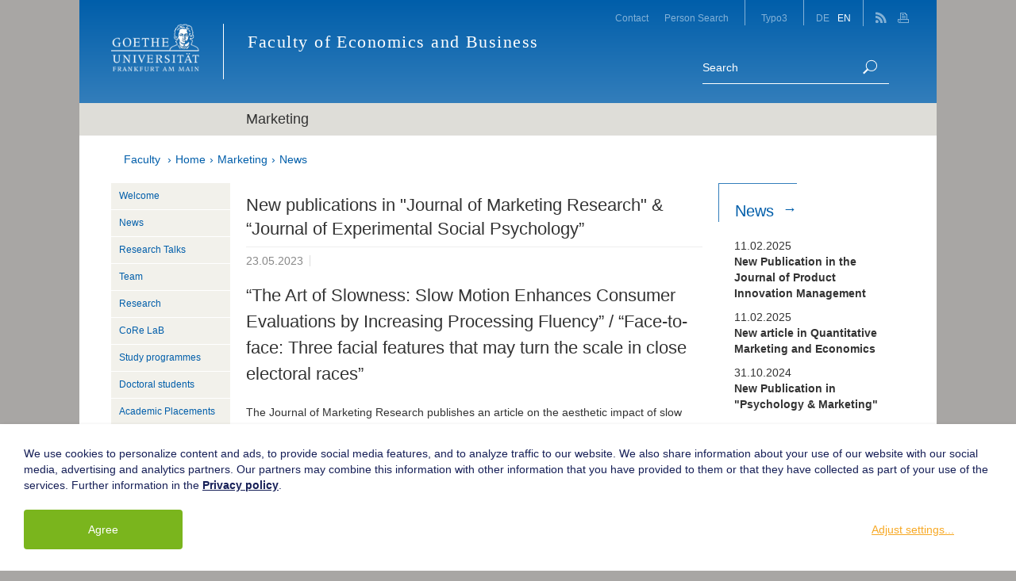

--- FILE ---
content_type: text/html; charset=utf-8
request_url: https://www.marketing.uni-frankfurt.de/en/news/details/article/new-publications-in-journal-of-marketing-research-journal-of-experimental-social-psychology.html
body_size: 10840
content:
<!DOCTYPE html>
<html lang="en">
<head>

<meta charset="utf-8">
<!-- 
	This website is powered by TYPO3 - inspiring people to share!
	TYPO3 is a free open source Content Management Framework initially created by Kasper Skaarhoj and licensed under GNU/GPL.
	TYPO3 is copyright 1998-2022 of Kasper Skaarhoj. Extensions are copyright of their respective owners.
	Information and contribution at https://typo3.org/
-->

<base href="https://www.marketing.uni-frankfurt.de/">
<link rel="shortcut icon" href="/typo3conf/ext/mmthemegu/Resources/Public/Images/Theme2011/favicon.ico" type="image/x-icon">
<title>Fachbereich 02 - Wirtschaftswissenschaften: New publications in &quot;Journal of Marketing Research&quot; &amp; “Journal of Experimental Social Psychology”</title>
<meta name="generator" content="TYPO3 CMS">
<meta name="viewport" content="width=device-width, initial-scale=1.0">


<link rel="stylesheet" type="text/css" href="typo3temp/assets/css/e252125c58.css?1644320648" media="all">
<link rel="stylesheet" type="text/css" href="typo3temp/assets/css/e9e8a00039.css?1644320623" media="all">
<link rel="stylesheet" type="text/css" href="typo3conf/ext/mmthemegu/Resources/Public/Css/mm_custom_styles.css?1650711848" media="all">
<link rel="stylesheet" type="text/css" href="typo3conf/ext/mmthemegu/Resources/Public/Css/we_cookie.css?1680531833" media="all">
<link rel="stylesheet" type="text/css" href="typo3conf/ext/t3colorbox/Resources/Public/Css/1.6.4/example5/colorbox.css?1504168919" media="all">
<link rel="stylesheet" type="text/css" href="typo3conf/ext/rx_shariff/Resources/Public/Css/shariff.complete.css?1644012962" media="all">



<script src="typo3temp/assets/js/9d57a8584e.js?1644320623" type="text/javascript"></script>


<script type="opt-in" data-type="text/javascript" data-name="google-tagmanager-1">
        (function(w,d,s,l,i){w[l]=w[l]||[];w[l].push({'gtm.start':
        new Date().getTime(),event:'gtm.js'});var f=d.getElementsByTagName(s)[0],
        j=d.createElement(s),dl=l!='dataLayer'?'&l='+l:'';j.async=true;j.src=
        'https://www.googletagmanager.com/gtm.js?id='+i+dl;f.parentNode.insertBefore(j,f);
        })(window,document,'script','dataLayer','GTM-M5PDRP');
    </script>
	
<meta property="og:title" content="New publications in &quot;Journal of Marketing Research&quot; &amp; “Journal of Experimental Social Psychology”"><meta property="og:description" content="The Journal of Marketing Research publishes an article on the aesthetic impact of slow motion on short form video liking: Stuppy, Anika, Landwehr, Jan R.,..."><meta property="og:url" content="https://www.old.wiwi.uni-frankfurt.de/en/details/article/new-publications-in-journal-of-marketing-research-journal-of-experimental-social-psychology.html">
<meta name="DCTERMS.title" content="Details">
<meta name="date" content="2026-01-15T14:06:26+01:00">
<meta name="DCTERMS.date" content="2026-01-15T14:06:26+01:00">
<meta name="robots" content="index,follow">
<link rel="canonical" href="https://www.marketing.uni-frankfurt.de/en/news/details/article/new-publications-in-journal-of-marketing-research-journal-of-experimental-social-psychology.html">
<meta property="og:site_name" content="Fachbereich 02 - Wirtschaftswissenschaften">
<meta property="og:title" content="Details">
<meta property="og:type" content="article">

<link rel="stylesheet" href="typo3conf/ext/mmthemegu/Resources/Public/Css/Theme2016/theme.css?20201008" />

            <link rel="stylesheet" type="text/css" href="typo3conf/ext/mmthemegu/Resources/Public/Css/Theme2016/print.min.css" media="print" movable="1" />
        
<script type="text/javascript" src="typo3temp/assets/vhs-assets-modernizr.js?1769447750"></script>
<script type="text/javascript" src="typo3conf/ext/mmthemegu/Resources/Public/JavaScript/Theme2016/jquery-1.12.4.min.js"></script>

</head>
<body>





<div id="wrapper-outer" class="is-page">
  <div id="wrapper-inner" >
    
        <header id="header" class="container">
            <div class="header-top">
                <button class="navbar-toggle nav-off-canvas-toggle" type="button">
                    <span class="icon-bar"></span>
                    <span class="icon-bar"></span>
                    <span class="icon-bar"></span>
                </button>
                <!-- Home Logo -->
                <div id="page-logo">
                    <a href="http://www.goethe-university-frankfurt.de/en?locale=en" target="_blank">
                        
                            <img class="img-responsive" alt="http://www.goethe-university-frankfurt.de/en?locale=en" src="fileadmin/templates/2012/img/ci/head_logo.png" width="141" height="76" />
                        
                    </a>
                </div>
                <!-- Site Title -->
                <div id="page-title">
                    <a href="https://www.old.wiwi.uni-frankfurt.de/en.html">
                        <span class="department-title">Faculty of Economics and Business<br/>&nbsp;</span>
                    </a>
                </div>
                
            </div>
            <div id="nav-offcanvas">

                <div class="topbar">
                    <nav class="nav-top-extern">
                        <ul class="nav"><li>
<a href="https://www.old.wiwi.uni-frankfurt.de/en/faculty/contact.html" title="Contact">Contact</a>
</li>
<li>
<a href="http://www2.uni-frankfurt.de/search?q=*&commit=Go" title="Person Search">Person Search</a>
</li></ul>
                    </nav>
                    <nav class="nav-top-intern">
                        <ul class="nav"><li>
<a href="https://www.old.wiwi.uni-frankfurt.de/en/typo3-application.html" title="Typo3">Typo3</a>
</li></ul>
                    </nav>
                    <nav class="nav-lang">
                        <ul class="nav"><li> <a href="de/news/details/article/neue-publikationen-im-journal-of-marketing-research-journal-of-experimental-social-psychology.html">DE</a> </li><li class="current"> <a href="en/news/details/article/new-publications-in-journal-of-marketing-research-journal-of-experimental-social-psychology.html">EN</a> </li></ul>
                    </nav>
                    <nav class="nav-meta">
                        
                            <a href="https://www.old.wiwi.uni-frankfurt.de/en/information-feeds.html" class="meta-social meta-rss">
                                <img src="typo3conf/ext/mmthemegu/Resources/Public/Images/Theme2016/icon-rss-white.png" width="14" height="14"/>
                            </a>
                        
                        
                        
                        
                        <a href="javascript:print();" title="Seite drucken" class="meta-print">
                            <img src="typo3conf/ext/mmthemegu/Resources/Public/Images/Theme2016/icon-print-white.png" width="14" height="14">
                        </a>
                    </nav>

                    <a id="nav-close-btn" href="#top"><span class="icon-close"></span><span class="sr-only">Close</span></a>
                </div>
                
                <div class="searchbar">
                    <div class="searchbar-content">
                        <form class="form-search" action="https://www.old.wiwi.uni-frankfurt.de/en/faculty/search.html" method="GET">
                            <input name="tx_indexedsearch_pi2[action]" value="search" type="hidden">
                            <input name="tx_indexedsearch_pi2[controller]" value="Search" type="hidden">
                            <div class="input-group">
                              <input type="text" class="search-query" placeholder="Search"
                                     name="tx_indexedsearch_pi2[search][sword]">
                                <span class="input-group-btn">
                                        <button class="btn-submit" type="submit"><img src="typo3conf/ext/mmthemegu/Resources/Public/Images/Theme2016/icon-search-white.png" width="18" height="19"/><span class="sr-only">Suche</span></button>
                                </span>
                            </div>
                        </form>
                    </div>
                </div>
                
                <!-- nav mobile start -->
                <nav id="nav-main">
                    
                            <div class="department-title row">
                                <div class="col-md-10 col-md-push-2">
                                    <span>Marketing</span>
                                </div>
                            </div>
                            <div class="department-nav">
        
            
                <ul class="nav nav-fallback">
                    
                        
                        
                        
                            
                                
                            
                                
                            
                                
                            
                                
                            
                                
                            
                        
                        <li class="sub  Welcome">
                            <a class="sub" href="en/welcome.html">
                                <span class="btn-dropdown lvl-1  collapsed"
                                                                                     data-toggle="collapse" data-target="#submenu-6477"><span class="btn-dropdown-icon"></span></span>
                                <span class="link-text">Welcome</span></a>
                            
        
            
                
                    <ul class="nav nav-list nav-fallback collapse lvl-1 " id="submenu-6477">
                        
                            
                            
                                
                                    
                                
                                    
                                
                                    
                                
                                    
                                
                                    
                                
                            
                            <li class=" ">
                                <a href="en/welcome/mission-statement.html">
                                    
                                    <span class="link-text">Mission Statement</span></a>
                                
                                
        
    
                            </li>
                        
                    </ul>
                
            
        
    
                        </li>
                    
                        
                        
                        
                            
                                
                            
                                
                                    
                                
                            
                                
                            
                                
                            
                                
                            
                        
                        <li class="active News">
                            <a class="active" href="en/news.html">
                                
                                <span class="link-text">News</span></a>
                            
        
    
                        </li>
                    
                        
                        
                        
                            
                                
                            
                                
                            
                                
                            
                                
                            
                                
                            
                        
                        <li class=" ResearchTalks">
                            <a href="en/research-talks.html">
                                
                                <span class="link-text">Research Talks</span></a>
                            
        
    
                        </li>
                    
                        
                        
                        
                            
                                
                            
                                
                            
                                
                            
                                
                            
                                
                            
                        
                        <li class="sub Team">
                            <a class="sub" href="en/staff.html">
                                <span class="btn-dropdown lvl-1  collapsed"
                                                                                     data-toggle="collapse" data-target="#submenu-6984"><span class="btn-dropdown-icon"></span></span>
                                <span class="link-text">Team</span></a>
                            
        
            
                
                    <ul class="nav nav-list nav-fallback collapse lvl-1 " id="submenu-6984">
                        
                            
                            
                                
                                    
                                
                                    
                                
                                    
                                
                                    
                                
                                    
                                
                            
                            <li class="">
                                <a href="en/professoren/landwehr/prof-dr-jan-landwehr.html">
                                    
                                    <span class="link-text">Professor Landwehr</span></a>
                                
                                
        
    
                            </li>
                        
                            
                            
                                
                                    
                                
                                    
                                
                                    
                                
                                    
                                
                                    
                                
                            
                            <li class="">
                                <a href="en/professoren/professor-bornemann/chair-of-marketing.html">
                                    
                                    <span class="link-text">Professor Bornemann</span></a>
                                
                                
        
    
                            </li>
                        
                            
                            
                                
                                    
                                
                                    
                                
                                    
                                
                                    
                                
                                    
                                
                            
                            <li class="">
                                <a href="en/professoren/otter/prof-dr-thomas-otter.html">
                                    
                                    <span class="link-text">Professor Otter</span></a>
                                
                                
        
    
                            </li>
                        
                            
                            
                                
                                    
                                
                                    
                                
                                    
                                
                                    
                                
                                    
                                
                            
                            <li class="">
                                <a href="en/professoren/skiera/prof-dr-bernd-skiera.html">
                                    
                                    <span class="link-text">Professor Skiera</span></a>
                                
                                
        
    
                            </li>
                        
                            
                            
                                
                                    
                                
                                    
                                
                                    
                                
                                    
                                
                                    
                                
                            
                            <li class="">
                                <a href="en/professoren/professor-wies/prof-simone-wies-phd.html">
                                    
                                    <span class="link-text">Professor Wies</span></a>
                                
                                
        
    
                            </li>
                        
                            
                            
                                
                                    
                                
                                    
                                
                                    
                                
                                    
                                
                                    
                                
                            
                            <li class="">
                                <a href="en/professoren/professor-kim/prof-dr-ju-young-kim.html">
                                    
                                    <span class="link-text">Professor Kim</span></a>
                                
                                
        
    
                            </li>
                        
                            
                            
                                
                                    
                                
                                    
                                
                                    
                                
                                    
                                
                                    
                                
                            
                            <li class="">
                                <a href="en/professoren/dr-keyvan-dehmamy/dr-keyvan-dehmamy.html">
                                    
                                    <span class="link-text">Keyvan Dehmamy</span></a>
                                
                                
        
    
                            </li>
                        
                    </ul>
                
            
        
    
                        </li>
                    
                        
                        
                        
                            
                                
                            
                                
                            
                                
                            
                                
                            
                                
                            
                        
                        <li class="sub Research">
                            <a class="sub" href="en/research.html">
                                <span class="btn-dropdown lvl-1  collapsed"
                                                                                     data-toggle="collapse" data-target="#submenu-7540"><span class="btn-dropdown-icon"></span></span>
                                <span class="link-text">Research</span></a>
                            
        
            
                
                    <ul class="nav nav-list nav-fallback collapse lvl-1 " id="submenu-7540">
                        
                            
                            
                                
                                    
                                
                                    
                                
                                    
                                
                                    
                                
                                    
                                
                            
                            <li class="">
                                <a href="en/research/top-publications.html">
                                    
                                    <span class="link-text">Top Publications</span></a>
                                
                                
        
    
                            </li>
                        
                            
                            
                                
                                    
                                
                                    
                                
                                    
                                
                                    
                                
                                    
                                
                            
                            <li class="">
                                <a href="en/research/awards.html">
                                    
                                    <span class="link-text">Awards</span></a>
                                
                                
        
    
                            </li>
                        
                    </ul>
                
            
        
    
                        </li>
                    
                        
                        
                        
                            
                                
                            
                                
                            
                                
                            
                                
                            
                                
                            
                        
                        <li class="sub CoReLaB">
                            <a class="sub" href="en/corelab.html">
                                <span class="btn-dropdown lvl-1  collapsed"
                                                                                     data-toggle="collapse" data-target="#submenu-11143"><span class="btn-dropdown-icon"></span></span>
                                <span class="link-text">CoRe LaB</span></a>
                            
        
            
                
                    <ul class="nav nav-list nav-fallback collapse lvl-1 " id="submenu-11143">
                        
                            
                            
                                
                                    
                                
                                    
                                
                                    
                                
                                    
                                
                                    
                                
                            
                            <li class="">
                                <a href="en/corelab/team.html">
                                    
                                    <span class="link-text">Team</span></a>
                                
                                
        
    
                            </li>
                        
                            
                            
                                
                                    
                                
                                    
                                
                                    
                                
                                    
                                
                                    
                                
                            
                            <li class="">
                                <a href="en/corelab/register.html">
                                    
                                    <span class="link-text">Join a Study</span></a>
                                
                                
        
    
                            </li>
                        
                    </ul>
                
            
        
    
                        </li>
                    
                        
                        
                        
                            
                                
                            
                                
                            
                                
                            
                                
                            
                                
                            
                        
                        <li class="sub Studyprogrammes">
                            <a class="sub" href="en/study-programmes.html">
                                <span class="btn-dropdown lvl-1  collapsed"
                                                                                     data-toggle="collapse" data-target="#submenu-7545"><span class="btn-dropdown-icon"></span></span>
                                <span class="link-text">Study programmes</span></a>
                            
        
            
                
                    <ul class="nav nav-list nav-fallback collapse lvl-1 " id="submenu-7545">
                        
                            
                            
                                
                                    
                                
                                    
                                
                                    
                                
                                    
                                
                                    
                                
                            
                            <li class="">
                                <a target="_blank" href="en/study-programmes/courses.html">
                                    
                                    <span class="link-text">Courses</span></a>
                                
                                
        
    
                            </li>
                        
                            
                            
                                
                                    
                                
                                    
                                
                                    
                                
                                    
                                
                                    
                                
                            
                            <li class="sub">
                                <a class="sub" href="en/study-programmes/graduation-thesis/bachelor-thesis.html">
                                    <span class="btn-dropdown lvl-2 collapsed"
                                                                                         data-toggle="collapse" data-target="#submenu-7549"><span class="btn-dropdown-icon"></span></span>
                                    <span class="link-text">Graduation Thesis</span></a>
                                
                                
        
            
                
                    <ul class="nav nav-list collapse lvl-2 " id="submenu-7549">
                        
                            
                            
                            
                                
                                    
                                
                                    
                                
                                    
                                
                                    
                                
                                    
                                
                                    
                                
                            
                            
                                
                                    
                                    
                                
                                    
                                    
                                
                                    
                                    
                                
                                    
                                    
                                
                                    
                                    
                                
                            
                            <li class="">
                                <a href="en/study-programmes/graduation-thesis/bachelor-thesis.html">
                                    
                                    <span class="link-text">Bachelor Thesis</span></a>
                                
                                
                            </li>
                        
                            
                            
                            
                                
                                    
                                
                                    
                                
                                    
                                
                                    
                                
                                    
                                
                                    
                                
                            
                            
                                
                                    
                                    
                                
                                    
                                    
                                
                                    
                                    
                                
                                    
                                    
                                
                                    
                                    
                                
                            
                            <li class="">
                                <a href="en/study-programmes/graduation-thesis/master-thesis.html">
                                    
                                    <span class="link-text">Master Thesis</span></a>
                                
                                
                            </li>
                        
                    </ul>
                
            
        
    
                            </li>
                        
                            
                            
                                
                                    
                                
                                    
                                
                                    
                                
                                    
                                
                                    
                                
                            
                            <li class="">
                                <a href="en/study-programmes/guideline-to-scientific-writing.html">
                                    
                                    <span class="link-text">Guideline to scientific writing</span></a>
                                
                                
        
    
                            </li>
                        
                            
                            
                                
                                    
                                
                                    
                                
                                    
                                
                                    
                                
                                    
                                
                            
                            <li class="">
                                <a href="en/study-programmes/accepture-of-external-achievements.html">
                                    
                                    <span class="link-text">Accepture-of-External-Achievements</span></a>
                                
                                
        
    
                            </li>
                        
                            
                            
                                
                                    
                                
                                    
                                
                                    
                                
                                    
                                
                                    
                                
                            
                            <li class="">
                                <a href="en/study-programmes/letter-of-recommendation.html">
                                    
                                    <span class="link-text">Letter of Recommendation</span></a>
                                
                                
        
    
                            </li>
                        
                            
                            
                                
                                    
                                
                                    
                                
                                    
                                
                                    
                                
                                    
                                
                            
                            <li class="sub">
                                <a class="sub" href="en/study-programmes/links.html">
                                    <span class="btn-dropdown lvl-2 collapsed"
                                                                                         data-toggle="collapse" data-target="#submenu-7554"><span class="btn-dropdown-icon"></span></span>
                                    <span class="link-text">Links</span></a>
                                
                                
        
            
                
                    <ul class="nav nav-list collapse lvl-2 " id="submenu-7554">
                        
                            
                            
                            
                                
                                    
                                
                                    
                                
                                    
                                
                                    
                                
                                    
                                
                                    
                                
                            
                            
                                
                                    
                                    
                                
                                    
                                    
                                
                                    
                                    
                                
                                    
                                    
                                
                                    
                                    
                                
                            
                            <li class="">
                                <a href="en/study-programmes/links/literature-research.html">
                                    
                                    <span class="link-text">Literature research</span></a>
                                
                                
                            </li>
                        
                            
                            
                            
                                
                                    
                                
                                    
                                
                                    
                                
                                    
                                
                                    
                                
                                    
                                
                            
                            
                                
                                    
                                    
                                
                                    
                                    
                                
                                    
                                    
                                
                                    
                                    
                                
                                    
                                    
                                
                            
                            <li class="">
                                <a href="en/study-programmes/links/university.html">
                                    
                                    <span class="link-text">University</span></a>
                                
                                
                            </li>
                        
                            
                            
                            
                                
                                    
                                
                                    
                                
                                    
                                
                                    
                                
                                    
                                
                                    
                                
                            
                            
                                
                                    
                                    
                                
                                    
                                    
                                
                                    
                                    
                                
                                    
                                    
                                
                                    
                                    
                                
                            
                            <li class="">
                                <a href="en/study-programmes/links/scientific-literature.html">
                                    
                                    <span class="link-text">Scientific literature</span></a>
                                
                                
                            </li>
                        
                    </ul>
                
            
        
    
                            </li>
                        
                            
                            
                                
                                    
                                
                                    
                                
                                    
                                
                                    
                                
                                    
                                
                            
                            <li class="">
                                <a href="en/study-programmes/awards.html">
                                    
                                    <span class="link-text">Awards</span></a>
                                
                                
        
    
                            </li>
                        
                    </ul>
                
            
        
    
                        </li>
                    
                        
                        
                        
                            
                                
                            
                                
                            
                                
                            
                                
                            
                                
                            
                        
                        <li class=" Doctoralstudents">
                            <a href="en/doctoral-students.html">
                                
                                <span class="link-text">Doctoral students</span></a>
                            
        
    
                        </li>
                    
                        
                        
                        
                            
                                
                            
                                
                            
                                
                            
                                
                            
                                
                            
                        
                        <li class=" AcademicPlacements">
                            <a href="en/academic-placements.html">
                                
                                <span class="link-text">Academic Placements</span></a>
                            
        
    
                        </li>
                    
                        
                        
                        
                            
                                
                            
                                
                            
                                
                            
                                
                            
                                
                            
                        
                        <li class=" Business&amp;MediaCollaborations">
                            <a href="en/business-media-collaborations.html">
                                
                                <span class="link-text">Business & Media Collaborations</span></a>
                            
        
    
                        </li>
                    
                        
                        
                        
                            
                                
                            
                                
                            
                                
                            
                                
                            
                                
                            
                        
                        <li class=" JobAdvertisements">
                            <a href="en/job-advertisements.html">
                                
                                <span class="link-text">Job Advertisements</span></a>
                            
        
    
                        </li>
                    
                        
                        
                        
                            
                                
                            
                                
                            
                                
                            
                                
                            
                                
                            
                        
                        <li class="sub  Contact">
                            <a class="sub" href="en/contact.html">
                                <span class="btn-dropdown lvl-1  collapsed"
                                                                                     data-toggle="collapse" data-target="#submenu-7109"><span class="btn-dropdown-icon"></span></span>
                                <span class="link-text">Contact</span></a>
                            
        
            
                
                    <ul class="nav nav-list nav-fallback collapse lvl-1 " id="submenu-7109">
                        
                            
                            
                                
                                    
                                
                                    
                                
                                    
                                
                                    
                                
                                    
                                
                            
                            <li class=" ">
                                <a href="en/contact/site-notice.html">
                                    
                                    <span class="link-text">Site Notice</span></a>
                                
                                
        
    
                            </li>
                        
                    </ul>
                
            
        
    
                        </li>
                    
                </ul>
            
        
    </div>
                        
                </nav>
                <!-- nav mobile end -->
            </div>
            <!-- Main Content Column end -->

        </header>
    
    <!--TYPO3SEARCH_begin-->
    
        <!-- Main Content -->
        <section id="main-content" class="container">
            
            <div class="breadcrumb-wrapper">
                <ul class="breadcrumb">
                    
                        <li><a href="https://www.old.wiwi.uni-frankfurt.de/en.html">Faculty</a></li>
                    
                    
                    <li class="active"><a href="https://www.old.wiwi.uni-frankfurt.de/en/home.html" title="Home">Home</a></li><li class="active"><a href="en/welcome.html" title="Marketing">Marketing</a></li><li class="active"><a href="en/news.html" title="News">News</a></li>
                </ul>
            </div>
            
            
                
            
            <div class="row">
                <!-- Main Content Column begin -->
                <section class="col-md-7 col-md-push-2 col-main">
                    <!-- main content output - default rendering -->
                    <div class="contentcol-content">
                        <!--TYPO3SEARCH_begin-->
                        <a id="c29169"></a><div id="c29168" class="csc-frame csc-frame-default">
<div class="news news-single">
    <div class="article">
        <div class="header">
            <h1>New publications in "Journal of Marketing Research" & “Journal of Experimental Social Psychology”</h1>
        </div>
        <div class="footer" role="contentinfo">
            <p>
                <span class="news-list-date">23.05.2023</span>
                <span class="news-list-category"></span>
                <span class="news-list-author"></span>
            </p>
        </div>
        <!-- media files -->
        
        <div class="news-text-wrap">
            <h3>“The Art of Slowness: Slow Motion Enhances Consumer Evaluations by Increasing Processing Fluency”  / 
“Face-to-face: Three facial features that may turn the scale in close electoral races”</h3>
            <p>The Journal of Marketing Research publishes an article on the aesthetic impact of slow motion on short form video liking: Stuppy, Anika, Landwehr, Jan R., &amp; McGraw, A. Peter (forthcoming): "The Art of Slowness: Slow Motion Enhances Consumer Evaluations by Increasing Processing Fluency", Journal of Marketing Research. <a href="https://doi.org/10.1177/00222437231179187" title="Öffnet externen Link in neuem Fenster" target="_blank" class="external-link-new-window">https://doi.org/10.1177/00222437231179187</a> </p>
<p>The Journal of Experimental Social Psychology publishes an article on the effect a politician's facial features on voting behavior: Landwehr, Jan R. &amp; Wänke, Michaela (2023): "Face-to-face: Three facial features that may turn the scale in close electoral races", Journal of Experimental Social Psychology, 108, 1-10. <a href="https://doi.org/10.1016/j.jesp.2023.104488" title="Öffnet externen Link in neuem Fenster" target="_blank" class="external-link-new-window">https://doi.org/10.1016/j.jesp.2023.104488</a> </p>
<p>Both articles are available online when clicking on the DOI. </p>
<p>Congratulations to the authors! </p>
        </div>
        
            
            

            
            

            
            

            
            
        
    </div>
</div>
</div>
                        <!--TYPO3SEARCH_end-->
                    </div>
                </section>
                <!-- Main Content Column end -->
                <aside class="col-md-2 col-md-pull-7 col-left">
                    
        <nav class="nav-side hidden-xs hidden-sm">
            
                    <ul class="nav nav-list"><li class="sub"><a href="en/welcome.html" title="Welcome" target="" class="sub">Welcome</a></li><li class="active"><a href="en/news.html" title="News" target="" class="active">News</a></li><li><a href="en/research-talks.html" title="Research Talks" target="">Research Talks</a></li><li class="sub"><a href="en/staff.html" title="Team" target="" class="sub">Team</a></li><li class="sub"><a href="en/research.html" title="Research" target="" class="sub">Research</a></li><li class="sub"><a href="en/corelab.html" title="CoRe LaB" target="" class="sub">CoRe LaB</a></li><li class="sub"><a href="en/study-programmes.html" title="Study programmes" target="" class="sub">Study programmes</a></li><li><a href="en/doctoral-students.html" title="Doctoral students" target="">Doctoral students</a></li><li><a href="en/academic-placements.html" title="Academic Placements" target="">Academic Placements</a></li><li><a href="en/business-media-collaborations.html" title="Business &amp; Media Collaborations" target="">Business & Media Collaborations</a></li><li><a href="en/job-advertisements.html" title="Job Advertisements" target="">Job Advertisements</a></li><li class="sub"><a href="en/contact.html" title="Contact" target="" class="sub">Contact</a></li></ul>
                
        </nav>
        <!-- SideNav end -->
    
                    
        <nav class="nav-section nav-section-insection hidden-md hidden-lg" role="navigation">
            <div class="dropdown">
                <button id="bt-insection" type="button" data-toggle="dropdown" aria-haspopup="true" aria-expanded="false">
                    In this section
                    <span class="caret"></span>
                </button>
                <div class="dropdown-menu" aria-labelledby="bt-insection">
                    
                        <ul class="breadcrumb-navigation">
                            
                                <li class="active sub ">
                                    <a class="active sub" href="https://www.old.wiwi.uni-frankfurt.de/en.html"><span class="link-text">Home</span></a>
                                </li>
                            
                                <li class="active sub">
                                    <a class="active sub" href="en.html"><span class="link-text">Marketing</span></a>
                                </li>
                            
                                <li class="active ">
                                    <a class="active" href="en/news.html"><span class="link-text">News</span></a>
                                </li>
                            
                        </ul>
                    
                    
                        
                    
                    
                            
                        
                </div>
            </div>

        </nav>

        
        
                <nav class="nav-section nav-section-related hidden-md hidden-lg" role="navigation">
                    <div class="dropdown">
                        <button id="bt-relatedsection" type="button" data-toggle="dropdown" aria-haspopup="true" aria-expanded="false">
                            Related section
                            <span class="caret"></span>
                        </button>
                        <div class="dropdown-menu" aria-labelledby="bt-relatedsection">
                            
                                    
                                        
                                            
                                        
                                            
                                                
                                            
                                        
                                            
                                        
                                            
                                        
                                            
                                        
                                    
                                
                        </div>
                    </div>
                </nav>
            
        

    
                </aside>
                <!-- aside Content Column begin -->
                <aside class="col-md-3 col-right">
                    <a id="c29655"></a><div id="c29652" class="csc-frame csc-frame-default">

    
      
    
    
    <article
      class="widgetBox widgetBox-layout1 has-heading has-footer">
      
        <header>
          
              <div class="arrow"></div>
            
          <div class="widgetBox-heading">
            <a href="en/news.html" title="Show all News" class="widgetBox-link">
              News
            </a>
          </div>
        </header>
      
      <section class="widgetBox-content">
        <a id="c29654"></a><div id="c29651" class="csc-frame csc-frame-default">
<div class="news">
    <div class="news-list-view list-news-small">


	
			<div class="article">
                <span class="news-list-date"> 11.02.2025</span>
                <a href="en/news/details/article/new-publication-in-the-journal-of-product-innovation-management.html" title="New Publication in the Journal of Product Innovation Management">New Publication in the Journal of Product Innovation Management</a>
			</div>
		
			<div class="article">
                <span class="news-list-date"> 11.02.2025</span>
                <a href="en/news/details/article/new-article-in-quantitative-marketing-and-economics.html" title="New article in Quantitative Marketing and Economics">New article in Quantitative Marketing and Economics</a>
			</div>
		
			<div class="article">
                <span class="news-list-date"> 31.10.2024</span>
                <a href="en/news/details/article/new-publication-in-psychology-marketing.html" title="New Publication in &quot;Psychology &amp; Marketing&quot;">New Publication in "Psychology & Marketing"</a>
			</div>
		
    </div>
</div>
</div>
      </section>
    </article>
  
</div>
<a id="c41559"></a><div id="c41479" class="csc-frame csc-frame-default">

    
      
    
    
    <article
      class="widgetBox widgetBox-layout1 has-heading has-footer">
      
        <header>
          
              <div class="arrow"></div>
            
          <div class="widgetBox-heading">
            <a href="en/research-talks.html" title="All Research Talks" class="widgetBox-link">
              Research Talks
            </a>
          </div>
        </header>
      
      <section class="widgetBox-content">
        <a id="c41803"></a><div id="c41480" class="csc-frame csc-frame-default"><div class="tx-cal-controller ">
		
<div class="list-view">



<dl>

	
	<dt class="vevent widget">
		<div class="dtstart-container">27.01.2026</div>
		<div class="summary"><a href="en/research-talks/calendar-details/cal/event/tx_cal_phpicalendar/2026/01/27/2152.html" title="The Devil’s in the Details: The Tradeoff between Detail and Abandonment in Online Reviews" class="url">The Devil’s in the Details: The Tradeoff between Detail and Abandonment in Online Reviews</a></div>
        <div class="organizer">Prof. Andreas Bayerl (Assis. Professor of Marketing, ESE Rotterdam)</div>
	</dt>

	<dt class="vevent even widget">
		<div class="dtstart-container">03.02.2026</div>
		<div class="summary"><a href="en/research-talks/calendar-details/cal/event/tx_cal_phpicalendar/2026/02/03/2087.html" title="Polyrhythmic Fashion Cycles: Tracing Multispecies Textile Production Across the Alps" class="url">Polyrhythmic Fashion Cycles: Tracing Multispecies Textile Production Across the Alps</a></div>
        <div class="organizer">Diego Rinallo, PhD (Assoc. Prof. of Marketing, Emlyon Business School)</div>
	</dt>

	<dt class="vevent widget">
		<div class="dtstart-container">10.02.2026</div>
		<div class="summary"><a href="en/research-talks/calendar-details/cal/event/tx_cal_phpicalendar/2026/02/10/2120.html" title="TBA" class="url">TBA</a></div>
        <div class="organizer">David Dubois, PhD (Assoc. Prof. of Marketing, INSEAD)</div>
	</dt>


</dl>





</div>
</div></div>
      </section>
    </article>
  
</div>
<a id="c29179"></a><div id="c29096" class="csc-frame csc-frame-default">

    
      
    
    
    <article
      class="widgetBox widgetBox-layout1 has-heading">
      
        <header>
          
              <div class="arrow"></div>
            
          <div class="widgetBox-heading">
            
              Contact
            
          </div>
        </header>
      
      <section class="widgetBox-content">
        <a id="c29180"></a><div id="c29095" class="csc-frame csc-frame-default"><p><strong>Goethe University Frankfurt&nbsp;</strong><br>Campus Westend - Theodor-W.-Adorno-Platz 4<br>Building Rechts- und Wirtschaftswissenschaften<br>60323 Frankfurt am Main </p>
<p>Phone: +49 (0)69/798-34643</p></div>
      </section>
    </article>
  
</div>
<a id="c29177"></a><div id="c29094" class="csc-frame csc-frame-default">

    
      
    
    
    <article
      class="widgetBox widgetBox-layout1 has-heading">
      
        <header>
          
              <div class="arrow"></div>
            
          <div class="widgetBox-heading">
            
              Campus Plan
            
          </div>
        </header>
      
      <section class="widgetBox-content">
        <a id="c29178"></a><div id="c29093" class="csc-frame csc-frame-default"><div class="csc-textpic csc-textpic-center csc-textpic-above"><div class="csc-textpic-imagewrap" data-csc-images="1" data-csc-cols="2"><div class="csc-textpic-center-outer"><div class="csc-textpic-center-inner"><figure class="csc-textpic-image csc-textpic-last"><a href="en/contact.html"><img src="fileadmin/user_upload/dateien_abteilungen/abt_wi/Dateien_Professuren/Dateien_Abteilungsseite/wi_dummy_map.png" width="214" height="90" class="img-responsive" alt=""></a></div></div></div></div></div>
      </section>
    </article>
  
</div>
<a id="c29175"></a><div id="c29092" class="csc-frame csc-frame-default"><a id="c25051"></a><div id="c25010" class="csc-frame csc-frame-default">

    
    
      
    
    <article
      class="widgetBox widgetBox-layout2 has-heading">
      
        <header>
          
              <div class="arrow"></div>
            
          <div class="widgetBox-heading">
            
              Top-Links
            
          </div>
        </header>
      
      <section class="widgetBox-content">
        <a id="c25052"></a><div id="c25011" class="csc-frame csc-frame-default"><div class="sidebarBoxContent"><ul class="linkList"><li><a href="https://qis.server.uni-frankfurt.de/qisserver/rds?state=wtree&amp;search=1&amp;category=veranstaltung.browse&amp;topitem=lectures&amp;subitem=lectureindex&amp;breadcrumb=lectureindex%27%29&amp;noDBAction=y&amp;init=y" title="Öffnet externen Link in neuem Fenster" target="_blank" class="external-link-new-window">Course Catalogue</a></li><li><a href="https://www.old.wiwi.uni-frankfurt.de/en/study/services/examination-office/service-and-contact.html" title="Öffnet internen Link im aktuellen Fenster" class="internal-link">Examination Office</a></li><li><a href="https://www.old.wiwi.uni-frankfurt.de/en/faculty/about-us/gender-equality-and-diversity.html" title="Opens internal link in current window" class="internal-link">Gender Equality and Diversity</a></li><li><a href="http://www.ub.uni-frankfurt.de/bruw/using.html" target="_blank">Library</a></li><li><a href="https://olat.server.uni-frankfurt.de/olat/dmz/" target="_blank">OLAT</a></li><li><a href="https://www.old.wiwi.uni-frankfurt.de/en/research/publications.html" title="Öffnet internen Link im aktuellen Fenster" class="internal-link">Publications Database</a></li><li><a href="https://www.old.wiwi.uni-frankfurt.de/en/study/services/student-counselling-and-advisory.html" title="Öffnet internen Link im aktuellen Fenster" class="internal-link">Student Counselling and Advisory</a></li><li><a href="https://www.old.wiwi.uni-frankfurt.de/en/study/services/student-services.html" title="Öffnet internen Link im aktuellen Fenster">Student Services</a></li></ul></div></div>
      </section>
    </article>
  
</div></div>
<a id="c29176"></a><div id="c29101" class="csc-frame csc-frame-default"></div>
                </aside>
                <!-- aside Content Column end -->
            </div>
        </section>
        
    
    <!--TYPO3SEARCH_end-->
    
        <!-- Footer Content -->
        <footer id="footer" class="container">
            <!-- footer, optional content elements from colPos 2 (two) -->
            <div class="footer">
                
                    
                        <div class="footer-content">
                            
                                <a id="c44860"></a><div id="c44859" class="csc-frame csc-frame-default">

    <div class="row row-equal">
      
          
    
        
            <div class="col-md-4 col-sm-4">
              <div class="col-content">
                <a id="c44874"></a><div id="c44873" class="csc-frame csc-frame-default"><div class="h3"><p>Contact</p></div><p><strong>Goethe University Frankfurt </strong><br> Faculty of Economics and Business</p>
<p><strong>Street address:</strong><br> Campus Westend<br> Theodor-W.-Adorno-Platz 4<br> 60323 Frankfurt am Main<br> Germany<br><a href="https://www.old.wiwi.uni-frankfurt.de/en/faculty/directions.html" title="Opens internal link in current window" class="internal-link">Directions</a></p>
<p><strong>Postal address:</strong><br> 60629 Frankfurt am Main<br> Germany</p>
<p><strong>For student requests:</strong><br> <a href="javascript:linkTo_UnCryptMailto('iwehpk6opqzuWsese:qje9bnwjgbqnp:za');">study[at]wiwi.uni-frankfurt[dot]de</a></p>
<p><strong>For general requests:</strong><br> <a href="javascript:linkTo_UnCryptMailto('iwehpk6zagwjwp,.Wsese:qje9bnwjgbqnp:za');">dekanat02[at]wiwi.uni-frankfurt[dot]de</a></p></div>
<div id="c70645" class="csc-frame csc-frame-default"><div>
  <strong>Follow us:</strong>
</div>
<div style="margin-bottom: 20px;">
  <a href="https://www.instagram.com/wiwirfrankfurt/" target="_blank"><img src="/fileadmin/allgemein/icons/instagram.png" style="width: 50px; margin-right: 10px;"></a>
  <a href="https://www.facebook.com/wiwi.ffm" target="_blank"><img src="/fileadmin/allgemein/icons/facebook.png" style="width: 50px; margin-right: 10px;"></a>
  <a href="https://www.youtube.com/c/FachbereichWiWiGoetheUniversitätFrankfurt" target="_blank"><img src="/fileadmin/allgemein/icons/youtube.png" style="width: 50px;"></a>
</div></div>
              </div>
            </div>
            <div class="col-md-8 col-sm-8">
              <div class="col-content">
                <a id="c44858"></a><div id="c44852" class="csc-frame csc-frame-default">

    <div class="row row-equal">
      
          
    
        <div class="col-sm-4">
          <div class="col-content">
            <a id="c44857"></a><nav id="c44851" class="csc-default hidden-xs hidden-sm"><div class="csc-header csc-header-n1"><h5 class="csc-firstHeader"><a href="https://www.old.wiwi.uni-frankfurt.de/en/faculty.html">Faculty</a></h5></div><ul class="csc-menu csc-menu-def"><li><a href="https://www.old.wiwi.uni-frankfurt.de/en/faculty/about-us/facts-and-figures.html" title="Facts and Figures">Facts and Figures</a></li><li><a href="https://www.old.wiwi.uni-frankfurt.de/en/faculty/deans-office.html" title="Dean's Office">Dean's Office</a></li><li><a href="https://www.old.wiwi.uni-frankfurt.de/en/faculty/departments-divisions.html" title="Departments and Divisions">Departments and Divisions</a></li><li><a href="https://www.old.wiwi.uni-frankfurt.de/en/faculty/faculty-a-z.html" title="Faculty A-Z">Faculty A-Z</a></li></ul></nav>
          </div>
        </div>
        <div class="col-sm-4">
          <div class="col-content">
            <a id="c44856"></a><nav id="c44850" class="csc-default hidden-xs hidden-sm"><div class="csc-header csc-header-n1"><h5 class="csc-firstHeader"><a href="https://www.old.wiwi.uni-frankfurt.de/en/study.html">Study Programs</a></h5></div><ul class="csc-menu csc-menu-def"><li><a href="https://www.old.wiwi.uni-frankfurt.de/en/study/students/bachelor/deans-list.html" title="Bachelor">Bachelor</a></li><li><a href="https://www.old.wiwi.uni-frankfurt.de/en/study/students/master/master-welcome-day.html" title="Master">Master</a></li><li><a href="https://www.old.wiwi.uni-frankfurt.de/en/study/prospective-students/phd-doctorate/doctorate.html" title="Doctorate">Doctorate</a></li><li><a href="https://www.old.wiwi.uni-frankfurt.de/en/study/prospective-students/phd-doctorate/phd-programs.html" title="Ph.D. Programs">Ph.D. Programs</a></li></ul></nav>
          </div>
        </div>
        <div class="col-sm-4">
          <div class="col-content">
            <a id="c44855"></a><nav id="c44849" class="csc-default hidden-xs hidden-sm"><div class="csc-header csc-header-n1"><h5 class="csc-firstHeader"><a href="https://www.old.wiwi.uni-frankfurt.de/en/research.html">Research</a></h5></div><ul class="csc-menu csc-menu-def"><li><a href="https://www.old.wiwi.uni-frankfurt.de/en/research/research-profile.html" title="Research Profile">Research Profile</a></li><li><a href="https://www.old.wiwi.uni-frankfurt.de/en/research/clusters-and-centers.html" title="Clusters and Centers">Clusters and Centers</a></li><li><a href="https://www.old.wiwi.uni-frankfurt.de/en/research/publications.html" title="Publications">Publications</a></li><li><a href="https://www.old.wiwi.uni-frankfurt.de/en/research/promotion-of-young-researchers.html" title="Promotion of Young Researchers">Promotion of Young Researchers</a></li></ul></nav>
          </div>
        </div>
      
  
        
    </div>
  
</div>
<a id="c44872"></a><div id="c44866" class="csc-frame csc-frame-default">

    <div class="row row-equal">
      
          
    
        <div class="col-sm-4">
          <div class="col-content">
            <a id="c44868"></a><nav id="c44862" class="csc-default hidden-xs hidden-sm"><div class="csc-header csc-header-n1"><h5 class="csc-firstHeader"><a href="https://www.old.wiwi.uni-frankfurt.de/en/international.html">International</a></h5></div><ul class="csc-menu csc-menu-def"><li><a href="https://www.old.wiwi.uni-frankfurt.de/en/international/business-languages.html" title="Business languages">Business languages</a></li><li><a href="https://www.old.wiwi.uni-frankfurt.de/en/international/studying-abroad.html" title="Studying Abroad">Studying Abroad</a></li><li><a href="https://www.old.wiwi.uni-frankfurt.de/en/international/international-exchange-students.html" title="International Exchange Students">International Exchange Students</a></li></ul></nav>
          </div>
        </div>
        <div class="col-sm-4">
          <div class="col-content">
            <a id="c44867"></a><nav id="c44861" class="csc-default hidden-xs hidden-sm"><div class="csc-header csc-header-n1"><h5 class="csc-firstHeader"><a href="https://www.old.wiwi.uni-frankfurt.de/en/press-media.html">Press &amp; Media</a></h5></div><ul class="csc-menu csc-menu-def"><li><a href="https://www.old.wiwi.uni-frankfurt.de/en/press-media/videos.html" title="Videos">Videos</a></li><li><a href="https://www.old.wiwi.uni-frankfurt.de/en/newsticker.html" title="Newsticker">Newsticker</a></li></ul></nav>
          </div>
        </div>
        <div class="col-sm-4">
          <div class="col-content">
            <div id="c69329" class="csc-frame csc-frame-default"><style>
#c44883 img {
 max-width: 180px;
}
  
#c44884 img {
 max-width: 180px;
}
</style></div>
<a id="c44884"></a><div id="c44883" class="csc-frame csc-frame-default csc-space-before-extra-small csc-space-after-small"><div class="csc-textpic csc-textpic-left csc-textpic-above"><div class="csc-textpic-imagewrap" data-csc-images="1" data-csc-cols="2"><figure class="csc-textpic-image csc-textpic-last"><a href="https://www.old.wiwi.uni-frankfurt.de/en/faculty/about-us/accreditations-and-initiatives.html"><img src="fileadmin/allgemein/bilder/grafiken/_logos/AACSB-logo-accredited-color-RGB.png" width="1200" height="405" class="img-responsive" alt=""></a></div></div></div>
          </div>
        </div>
      
  
        
    </div>
  
</div>
              </div>
            </div>
          
      
  
        
    </div>
  
</div>
                            
                        </div>
                    
                
                <div class="footer-menu" >
                    <div class="row">
                        <div class="col-md-6"><ul class="footer-menu-list"><li>
<a href="http://www.uni-frankfurt.de" title="Goethe University Frankfurt" target="_blank">Goethe University Frankfurt</a>
</li>
<li>
<a href="https://www.old.wiwi.uni-frankfurt.de/en/faculty/legal-notice.html" title="Legal notice">Legal notice</a>
</li>
<li>
<a href="https://www.old.wiwi.uni-frankfurt.de/en/faculty/data-protection.html" title="Data protection">Data protection</a>
</li>
<li class="last">
<a href="https://www.old.wiwi.uni-frankfurt.de/en/faculty/accessibility.html" title="Accessibility" class="last">Accessibility</a>
</li></ul></div>
                        <div class="col-md-6"><div class="footer-copyright">&copy; 2004-2026 Goethe-Universität Frankfurt am Main</div></div>
                    </div>
                </div>
            </div>
        </footer>
    
    <div id="mobile-overlay"></div>
  </div>
</div>

  <a href="https://www.marketing.uni-frankfurt.de/en/news/details/article/new-publications-in-journal-of-marketing-research-journal-of-experimental-social-psychology.html#top" id="scroll_totop" data-spy="affix" data-offset-top="60" ><span class="glyphicon glyphicon-chevron-up"></span><span class="scroll_toptop__text"> Top</span></a>


<div class="tx-we-cookie-consent">
    
		
	
</div>
<script src="typo3conf/ext/t3colorbox/Resources/Public/JavaScript/jquery.colorbox-1.6.4.min.js?1504168919" type="text/javascript"></script>
<script src="typo3conf/ext/rx_shariff/Resources/Public/JavaScript/shariff.min.js?1644012962" type="text/javascript"></script>
<script src="typo3temp/assets/js/972af25702.js?1644320966" type="text/javascript"></script>

<script type="text/javascript" src="typo3conf/ext/we_cookie_consent/Resources/Public/JavaScript/Controller/ConsentController.js"></script><script type="text/javascript">var klaroConfig = {"acceptAll":true,"additionalClass":"","cookieDomain":".uni-frankfurt.de","cookieExpiresAfterDays":"365","default":false,"elementID":"klaro","groupByPurpose":false,"hideDeclineAll":true,"hideLearnMore":false,"htmlTexts":true,"lang":"en","mustConsent":false,"poweredBy":"https:\/\/consent.websedit.de","privacyPolicy":"https:\/\/www.old.wiwi.uni-frankfurt.de\/en\/faculty\/data-protection.html","storageMethod":"cookie","storageName":"klaro","stylePrefix":"klaro we_cookie_consent notice--center-floated","testing":false,"consentMode":false,"translations":{"en":{"consentModal":{"title":"Privacy settings","description":"You can specify your privacy settings below."},"privacyPolicy":{"text":"Detailed information and how you can withdraw your consent at any time can be found in our {privacyPolicy}.","name":"Privacy policy"},"consentNotice":{"description":"We use cookies to personalize content and ads, to provide social media features, and to analyze traffic to our website. We also share information about your use of our website with our social media, advertising and analytics partners. Our partners may combine this information with other information that you have provided to them or that they have collected as part of your use of the services. Further information in the \u003Ca href=\"https:\/\/www.old.wiwi.uni-frankfurt.de\/en\/faculty\/data-protection.html\"\u003EPrivacy policy\u003C\/a\u003E.","changeDescription":"Since your last visit there have been changes to the privacy settings. Please update your settings.","learnMore":"Adjust settings"},"contextualConsent":{"acceptOnce":"Yes","acceptAlways":"Always","description":"Do you want to load external content supplied by {title}?"},"service":{"disableAll":{"title":"Accept all","description":"You have the right to revoke your consent at any time, either individually or in its entirety. If consents to data processing are revoked, the data that were legally collected up to the revocation can still be processed by the provider."},"optOut":{"title":"(Opt-Out)","description":"This application is loaded by default (but you can disable it)"},"required":{"title":"(always necessary)","description":"This application is always required"},"purpose":"Purpose","purposes":"Purposes"},"purposes":{"unknown":"Not assigned"},"ok":"Agree","save":"Save settings","acceptAll":"Accept all","acceptSelected":"Accept selected","decline":"Reject","close":"Close","poweredBy":"Provided by websedit"}},"services":[],"purposeOrder":["unknown"]}</script><script type="text/javascript">
    klaroConfig.services.push({
		name: 'google-tagmanager-1',
		title: 'Google Analytics',
        description: 'This is a web analysis service to collect data about our visitors and your behavior on our website. The data is collected anonymously and is used to improve our website.',
        default: false,
        defaultIfNoConsent: true,
        required: false,
        optOut: false,
        translations: {'en':{'title':'Google Analytics'}}, 
        purposes: ['unknown'],
        cookies: [],
        callback: ConsentApp.consentChanged,
        ownCallback:'',
        gtm:{trigger:'',variable:''}
    });
</script><script type="text/javascript" src="typo3conf/ext/we_cookie_consent/Resources/Public/Library/klaro/klaro.js"></script>
<script type="text/javascript" src="typo3conf/ext/mmthemegu/Resources/Public/JavaScript/Theme2016/bootstrap_3.3.7.min.js"></script>
<script type="text/javascript" src="typo3temp/assets/vhs-assets-application.js?1769447750"></script>

</body>
</html>

--- FILE ---
content_type: text/css
request_url: https://www.marketing.uni-frankfurt.de/typo3temp/assets/css/e252125c58.css?1644320648
body_size: 141
content:
/* specific page styles for extension "tx_cssstyledcontent" */
	.csc-textpic-intext-right-nowrap .csc-textpic-text { margin-right: 730px; }
	.csc-textpic-intext-left-nowrap .csc-textpic-text { margin-left: 730px; }

--- FILE ---
content_type: text/css
request_url: https://www.marketing.uni-frankfurt.de/typo3conf/ext/mmthemegu/Resources/Public/Css/Theme2016/theme.css?20201008
body_size: 26787
content:
/*!
 * Bootstrap v3.3.7 (http://getbootstrap.com)
 * Copyright 2011-2016 Twitter, Inc.
 * Licensed under MIT (https://github.com/twbs/bootstrap/blob/master/LICENSE)
 */
/*! normalize.css v3.0.3 | MIT License | github.com/necolas/normalize.css */
html {
  font-family: sans-serif;
  -ms-text-size-adjust: 100%;
  -webkit-text-size-adjust: 100%;
}
body {
  margin: 0;
}
article,
aside,
details,
figcaption,
figure,
footer,
header,
hgroup,
main,
menu,
nav,
section,
summary {
  display: block;
}
audio,
canvas,
progress,
video {
  display: inline-block;
  vertical-align: baseline;
}
audio:not([controls]) {
  display: none;
  height: 0;
}
[hidden],
template {
  display: none;
}
a {
  background-color: transparent;
}
a:active,
a:hover {
  outline: 0;
}
abbr[title] {
  border-bottom: 1px dotted;
}
b,
strong {
  font-weight: bold;
}
dfn {
  font-style: italic;
}
h1 {
  font-size: 2em;
  margin: 0.67em 0;
}
mark {
  background: #ff0;
  color: #000;
}
small {
  font-size: 80%;
}
sub,
sup {
  font-size: 75%;
  line-height: 0;
  position: relative;
  vertical-align: baseline;
}
sup {
  top: -0.5em;
}
sub {
  bottom: -0.25em;
}
img {
  border: 0;
}
svg:not(:root) {
  overflow: hidden;
}
figure {
  margin: 1em 40px;
}
hr {
  box-sizing: content-box;
  height: 0;
}
pre {
  overflow: auto;
}
code,
kbd,
pre,
samp {
  font-family: monospace, monospace;
  font-size: 1em;
}
button,
input,
optgroup,
select,
textarea {
  color: inherit;
  font: inherit;
  margin: 0;
}
button {
  overflow: visible;
}
button,
select {
  text-transform: none;
}
button,
html input[type="button"],
input[type="reset"],
input[type="submit"] {
  -webkit-appearance: button;
  cursor: pointer;
}
button[disabled],
html input[disabled] {
  cursor: default;
}
button::-moz-focus-inner,
input::-moz-focus-inner {
  border: 0;
  padding: 0;
}
input {
  line-height: normal;
}
input[type="checkbox"],
input[type="radio"] {
  box-sizing: border-box;
  padding: 0;
}
input[type="number"]::-webkit-inner-spin-button,
input[type="number"]::-webkit-outer-spin-button {
  height: auto;
}
input[type="search"] {
  -webkit-appearance: textfield;
  box-sizing: content-box;
}
input[type="search"]::-webkit-search-cancel-button,
input[type="search"]::-webkit-search-decoration {
  -webkit-appearance: none;
}
fieldset {
  border: 1px solid #c0c0c0;
  margin: 0 2px;
  padding: 0.35em 0.625em 0.75em;
}
legend {
  border: 0;
  padding: 0;
}
textarea {
  overflow: auto;
}
optgroup {
  font-weight: bold;
}
table {
  border-collapse: collapse;
  border-spacing: 0;
}
td,
th {
  padding: 0;
}
/*! Source: https://github.com/h5bp/html5-boilerplate/blob/master/src/css/main.css */
@media print {
  *,
  *:before,
  *:after {
    background: transparent !important;
    color: #000 !important;
    box-shadow: none !important;
    text-shadow: none !important;
  }
  a,
  a:visited {
    text-decoration: underline;
  }
  a[href]:after {
    content: " (" attr(href) ")";
  }
  abbr[title]:after {
    content: " (" attr(title) ")";
  }
  a[href^="#"]:after,
  a[href^="javascript:"]:after {
    content: "";
  }
  pre,
  blockquote {
    border: 1px solid #999;
    page-break-inside: avoid;
  }
  thead {
    display: table-header-group;
  }
  tr,
  img {
    page-break-inside: avoid;
  }
  img {
    max-width: 100% !important;
  }
  p,
  h2,
  h3 {
    orphans: 3;
    widows: 3;
  }
  h2,
  h3 {
    page-break-after: avoid;
  }
  .navbar {
    display: none;
  }
  .btn > .caret,
  .dropup > .btn > .caret {
    border-top-color: #000 !important;
  }
  .label {
    border: 1px solid #000;
  }
  .table {
    border-collapse: collapse !important;
  }
  .table td,
  .table th {
    background-color: #fff !important;
  }
  .table-bordered th,
  .table-bordered td {
    border: 1px solid #ddd !important;
  }
}
@font-face {
  font-family: 'Glyphicons Halflings';
  src: url('../../fonts/glyphicons-halflings-regular.eot');
  src: url('../../fonts/glyphicons-halflings-regular.eot?#iefix') format('embedded-opentype'), url('../../fonts/glyphicons-halflings-regular.woff2') format('woff2'), url('../../fonts/glyphicons-halflings-regular.woff') format('woff'), url('../../fonts/glyphicons-halflings-regular.ttf') format('truetype'), url('../../fonts/glyphicons-halflings-regular.svg#glyphicons_halflingsregular') format('svg');
}
.glyphicon {
  position: relative;
  top: 1px;
  display: inline-block;
  font-family: 'Glyphicons Halflings';
  font-style: normal;
  font-weight: normal;
  line-height: 1;
  -webkit-font-smoothing: antialiased;
  -moz-osx-font-smoothing: grayscale;
}
.glyphicon-asterisk:before {
  content: "\002a";
}
.glyphicon-plus:before {
  content: "\002b";
}
.glyphicon-euro:before,
.glyphicon-eur:before {
  content: "\20ac";
}
.glyphicon-minus:before {
  content: "\2212";
}
.glyphicon-cloud:before {
  content: "\2601";
}
.glyphicon-envelope:before {
  content: "\2709";
}
.glyphicon-pencil:before {
  content: "\270f";
}
.glyphicon-glass:before {
  content: "\e001";
}
.glyphicon-music:before {
  content: "\e002";
}
.glyphicon-search:before {
  content: "\e003";
}
.glyphicon-heart:before {
  content: "\e005";
}
.glyphicon-star:before {
  content: "\e006";
}
.glyphicon-star-empty:before {
  content: "\e007";
}
.glyphicon-user:before {
  content: "\e008";
}
.glyphicon-film:before {
  content: "\e009";
}
.glyphicon-th-large:before {
  content: "\e010";
}
.glyphicon-th:before {
  content: "\e011";
}
.glyphicon-th-list:before {
  content: "\e012";
}
.glyphicon-ok:before {
  content: "\e013";
}
.glyphicon-remove:before {
  content: "\e014";
}
.glyphicon-zoom-in:before {
  content: "\e015";
}
.glyphicon-zoom-out:before {
  content: "\e016";
}
.glyphicon-off:before {
  content: "\e017";
}
.glyphicon-signal:before {
  content: "\e018";
}
.glyphicon-cog:before {
  content: "\e019";
}
.glyphicon-trash:before {
  content: "\e020";
}
.glyphicon-home:before {
  content: "\e021";
}
.glyphicon-file:before {
  content: "\e022";
}
.glyphicon-time:before {
  content: "\e023";
}
.glyphicon-road:before {
  content: "\e024";
}
.glyphicon-download-alt:before {
  content: "\e025";
}
.glyphicon-download:before {
  content: "\e026";
}
.glyphicon-upload:before {
  content: "\e027";
}
.glyphicon-inbox:before {
  content: "\e028";
}
.glyphicon-play-circle:before {
  content: "\e029";
}
.glyphicon-repeat:before {
  content: "\e030";
}
.glyphicon-refresh:before {
  content: "\e031";
}
.glyphicon-list-alt:before {
  content: "\e032";
}
.glyphicon-lock:before {
  content: "\e033";
}
.glyphicon-flag:before {
  content: "\e034";
}
.glyphicon-headphones:before {
  content: "\e035";
}
.glyphicon-volume-off:before {
  content: "\e036";
}
.glyphicon-volume-down:before {
  content: "\e037";
}
.glyphicon-volume-up:before {
  content: "\e038";
}
.glyphicon-qrcode:before {
  content: "\e039";
}
.glyphicon-barcode:before {
  content: "\e040";
}
.glyphicon-tag:before {
  content: "\e041";
}
.glyphicon-tags:before {
  content: "\e042";
}
.glyphicon-book:before {
  content: "\e043";
}
.glyphicon-bookmark:before {
  content: "\e044";
}
.glyphicon-print:before {
  content: "\e045";
}
.glyphicon-camera:before {
  content: "\e046";
}
.glyphicon-font:before {
  content: "\e047";
}
.glyphicon-bold:before {
  content: "\e048";
}
.glyphicon-italic:before {
  content: "\e049";
}
.glyphicon-text-height:before {
  content: "\e050";
}
.glyphicon-text-width:before {
  content: "\e051";
}
.glyphicon-align-left:before {
  content: "\e052";
}
.glyphicon-align-center:before {
  content: "\e053";
}
.glyphicon-align-right:before {
  content: "\e054";
}
.glyphicon-align-justify:before {
  content: "\e055";
}
.glyphicon-list:before {
  content: "\e056";
}
.glyphicon-indent-left:before {
  content: "\e057";
}
.glyphicon-indent-right:before {
  content: "\e058";
}
.glyphicon-facetime-video:before {
  content: "\e059";
}
.glyphicon-picture:before {
  content: "\e060";
}
.glyphicon-map-marker:before {
  content: "\e062";
}
.glyphicon-adjust:before {
  content: "\e063";
}
.glyphicon-tint:before {
  content: "\e064";
}
.glyphicon-edit:before {
  content: "\e065";
}
.glyphicon-share:before {
  content: "\e066";
}
.glyphicon-check:before {
  content: "\e067";
}
.glyphicon-move:before {
  content: "\e068";
}
.glyphicon-step-backward:before {
  content: "\e069";
}
.glyphicon-fast-backward:before {
  content: "\e070";
}
.glyphicon-backward:before {
  content: "\e071";
}
.glyphicon-play:before {
  content: "\e072";
}
.glyphicon-pause:before {
  content: "\e073";
}
.glyphicon-stop:before {
  content: "\e074";
}
.glyphicon-forward:before {
  content: "\e075";
}
.glyphicon-fast-forward:before {
  content: "\e076";
}
.glyphicon-step-forward:before {
  content: "\e077";
}
.glyphicon-eject:before {
  content: "\e078";
}
.glyphicon-chevron-left:before {
  content: "\e079";
}
.glyphicon-chevron-right:before {
  content: "\e080";
}
.glyphicon-plus-sign:before {
  content: "\e081";
}
.glyphicon-minus-sign:before {
  content: "\e082";
}
.glyphicon-remove-sign:before {
  content: "\e083";
}
.glyphicon-ok-sign:before {
  content: "\e084";
}
.glyphicon-question-sign:before {
  content: "\e085";
}
.glyphicon-info-sign:before {
  content: "\e086";
}
.glyphicon-screenshot:before {
  content: "\e087";
}
.glyphicon-remove-circle:before {
  content: "\e088";
}
.glyphicon-ok-circle:before {
  content: "\e089";
}
.glyphicon-ban-circle:before {
  content: "\e090";
}
.glyphicon-arrow-left:before {
  content: "\e091";
}
.glyphicon-arrow-right:before {
  content: "\e092";
}
.glyphicon-arrow-up:before {
  content: "\e093";
}
.glyphicon-arrow-down:before {
  content: "\e094";
}
.glyphicon-share-alt:before {
  content: "\e095";
}
.glyphicon-resize-full:before {
  content: "\e096";
}
.glyphicon-resize-small:before {
  content: "\e097";
}
.glyphicon-exclamation-sign:before {
  content: "\e101";
}
.glyphicon-gift:before {
  content: "\e102";
}
.glyphicon-leaf:before {
  content: "\e103";
}
.glyphicon-fire:before {
  content: "\e104";
}
.glyphicon-eye-open:before {
  content: "\e105";
}
.glyphicon-eye-close:before {
  content: "\e106";
}
.glyphicon-warning-sign:before {
  content: "\e107";
}
.glyphicon-plane:before {
  content: "\e108";
}
.glyphicon-calendar:before {
  content: "\e109";
}
.glyphicon-random:before {
  content: "\e110";
}
.glyphicon-comment:before {
  content: "\e111";
}
.glyphicon-magnet:before {
  content: "\e112";
}
.glyphicon-chevron-up:before {
  content: "\e113";
}
.glyphicon-chevron-down:before {
  content: "\e114";
}
.glyphicon-retweet:before {
  content: "\e115";
}
.glyphicon-shopping-cart:before {
  content: "\e116";
}
.glyphicon-folder-close:before {
  content: "\e117";
}
.glyphicon-folder-open:before {
  content: "\e118";
}
.glyphicon-resize-vertical:before {
  content: "\e119";
}
.glyphicon-resize-horizontal:before {
  content: "\e120";
}
.glyphicon-hdd:before {
  content: "\e121";
}
.glyphicon-bullhorn:before {
  content: "\e122";
}
.glyphicon-bell:before {
  content: "\e123";
}
.glyphicon-certificate:before {
  content: "\e124";
}
.glyphicon-thumbs-up:before {
  content: "\e125";
}
.glyphicon-thumbs-down:before {
  content: "\e126";
}
.glyphicon-hand-right:before {
  content: "\e127";
}
.glyphicon-hand-left:before {
  content: "\e128";
}
.glyphicon-hand-up:before {
  content: "\e129";
}
.glyphicon-hand-down:before {
  content: "\e130";
}
.glyphicon-circle-arrow-right:before {
  content: "\e131";
}
.glyphicon-circle-arrow-left:before {
  content: "\e132";
}
.glyphicon-circle-arrow-up:before {
  content: "\e133";
}
.glyphicon-circle-arrow-down:before {
  content: "\e134";
}
.glyphicon-globe:before {
  content: "\e135";
}
.glyphicon-wrench:before {
  content: "\e136";
}
.glyphicon-tasks:before {
  content: "\e137";
}
.glyphicon-filter:before {
  content: "\e138";
}
.glyphicon-briefcase:before {
  content: "\e139";
}
.glyphicon-fullscreen:before {
  content: "\e140";
}
.glyphicon-dashboard:before {
  content: "\e141";
}
.glyphicon-paperclip:before {
  content: "\e142";
}
.glyphicon-heart-empty:before {
  content: "\e143";
}
.glyphicon-link:before {
  content: "\e144";
}
.glyphicon-phone:before {
  content: "\e145";
}
.glyphicon-pushpin:before {
  content: "\e146";
}
.glyphicon-usd:before {
  content: "\e148";
}
.glyphicon-gbp:before {
  content: "\e149";
}
.glyphicon-sort:before {
  content: "\e150";
}
.glyphicon-sort-by-alphabet:before {
  content: "\e151";
}
.glyphicon-sort-by-alphabet-alt:before {
  content: "\e152";
}
.glyphicon-sort-by-order:before {
  content: "\e153";
}
.glyphicon-sort-by-order-alt:before {
  content: "\e154";
}
.glyphicon-sort-by-attributes:before {
  content: "\e155";
}
.glyphicon-sort-by-attributes-alt:before {
  content: "\e156";
}
.glyphicon-unchecked:before {
  content: "\e157";
}
.glyphicon-expand:before {
  content: "\e158";
}
.glyphicon-collapse-down:before {
  content: "\e159";
}
.glyphicon-collapse-up:before {
  content: "\e160";
}
.glyphicon-log-in:before {
  content: "\e161";
}
.glyphicon-flash:before {
  content: "\e162";
}
.glyphicon-log-out:before {
  content: "\e163";
}
.glyphicon-new-window:before {
  content: "\e164";
}
.glyphicon-record:before {
  content: "\e165";
}
.glyphicon-save:before {
  content: "\e166";
}
.glyphicon-open:before {
  content: "\e167";
}
.glyphicon-saved:before {
  content: "\e168";
}
.glyphicon-import:before {
  content: "\e169";
}
.glyphicon-export:before {
  content: "\e170";
}
.glyphicon-send:before {
  content: "\e171";
}
.glyphicon-floppy-disk:before {
  content: "\e172";
}
.glyphicon-floppy-saved:before {
  content: "\e173";
}
.glyphicon-floppy-remove:before {
  content: "\e174";
}
.glyphicon-floppy-save:before {
  content: "\e175";
}
.glyphicon-floppy-open:before {
  content: "\e176";
}
.glyphicon-credit-card:before {
  content: "\e177";
}
.glyphicon-transfer:before {
  content: "\e178";
}
.glyphicon-cutlery:before {
  content: "\e179";
}
.glyphicon-header:before {
  content: "\e180";
}
.glyphicon-compressed:before {
  content: "\e181";
}
.glyphicon-earphone:before {
  content: "\e182";
}
.glyphicon-phone-alt:before {
  content: "\e183";
}
.glyphicon-tower:before {
  content: "\e184";
}
.glyphicon-stats:before {
  content: "\e185";
}
.glyphicon-sd-video:before {
  content: "\e186";
}
.glyphicon-hd-video:before {
  content: "\e187";
}
.glyphicon-subtitles:before {
  content: "\e188";
}
.glyphicon-sound-stereo:before {
  content: "\e189";
}
.glyphicon-sound-dolby:before {
  content: "\e190";
}
.glyphicon-sound-5-1:before {
  content: "\e191";
}
.glyphicon-sound-6-1:before {
  content: "\e192";
}
.glyphicon-sound-7-1:before {
  content: "\e193";
}
.glyphicon-copyright-mark:before {
  content: "\e194";
}
.glyphicon-registration-mark:before {
  content: "\e195";
}
.glyphicon-cloud-download:before {
  content: "\e197";
}
.glyphicon-cloud-upload:before {
  content: "\e198";
}
.glyphicon-tree-conifer:before {
  content: "\e199";
}
.glyphicon-tree-deciduous:before {
  content: "\e200";
}
.glyphicon-cd:before {
  content: "\e201";
}
.glyphicon-save-file:before {
  content: "\e202";
}
.glyphicon-open-file:before {
  content: "\e203";
}
.glyphicon-level-up:before {
  content: "\e204";
}
.glyphicon-copy:before {
  content: "\e205";
}
.glyphicon-paste:before {
  content: "\e206";
}
.glyphicon-alert:before {
  content: "\e209";
}
.glyphicon-equalizer:before {
  content: "\e210";
}
.glyphicon-king:before {
  content: "\e211";
}
.glyphicon-queen:before {
  content: "\e212";
}
.glyphicon-pawn:before {
  content: "\e213";
}
.glyphicon-bishop:before {
  content: "\e214";
}
.glyphicon-knight:before {
  content: "\e215";
}
.glyphicon-baby-formula:before {
  content: "\e216";
}
.glyphicon-tent:before {
  content: "\26fa";
}
.glyphicon-blackboard:before {
  content: "\e218";
}
.glyphicon-bed:before {
  content: "\e219";
}
.glyphicon-apple:before {
  content: "\f8ff";
}
.glyphicon-erase:before {
  content: "\e221";
}
.glyphicon-hourglass:before {
  content: "\231b";
}
.glyphicon-lamp:before {
  content: "\e223";
}
.glyphicon-duplicate:before {
  content: "\e224";
}
.glyphicon-piggy-bank:before {
  content: "\e225";
}
.glyphicon-scissors:before {
  content: "\e226";
}
.glyphicon-bitcoin:before {
  content: "\e227";
}
.glyphicon-btc:before {
  content: "\e227";
}
.glyphicon-xbt:before {
  content: "\e227";
}
.glyphicon-yen:before {
  content: "\00a5";
}
.glyphicon-jpy:before {
  content: "\00a5";
}
.glyphicon-ruble:before {
  content: "\20bd";
}
.glyphicon-rub:before {
  content: "\20bd";
}
.glyphicon-scale:before {
  content: "\e230";
}
.glyphicon-ice-lolly:before {
  content: "\e231";
}
.glyphicon-ice-lolly-tasted:before {
  content: "\e232";
}
.glyphicon-education:before {
  content: "\e233";
}
.glyphicon-option-horizontal:before {
  content: "\e234";
}
.glyphicon-option-vertical:before {
  content: "\e235";
}
.glyphicon-menu-hamburger:before {
  content: "\e236";
}
.glyphicon-modal-window:before {
  content: "\e237";
}
.glyphicon-oil:before {
  content: "\e238";
}
.glyphicon-grain:before {
  content: "\e239";
}
.glyphicon-sunglasses:before {
  content: "\e240";
}
.glyphicon-text-size:before {
  content: "\e241";
}
.glyphicon-text-color:before {
  content: "\e242";
}
.glyphicon-text-background:before {
  content: "\e243";
}
.glyphicon-object-align-top:before {
  content: "\e244";
}
.glyphicon-object-align-bottom:before {
  content: "\e245";
}
.glyphicon-object-align-horizontal:before {
  content: "\e246";
}
.glyphicon-object-align-left:before {
  content: "\e247";
}
.glyphicon-object-align-vertical:before {
  content: "\e248";
}
.glyphicon-object-align-right:before {
  content: "\e249";
}
.glyphicon-triangle-right:before {
  content: "\e250";
}
.glyphicon-triangle-left:before {
  content: "\e251";
}
.glyphicon-triangle-bottom:before {
  content: "\e252";
}
.glyphicon-triangle-top:before {
  content: "\e253";
}
.glyphicon-console:before {
  content: "\e254";
}
.glyphicon-superscript:before {
  content: "\e255";
}
.glyphicon-subscript:before {
  content: "\e256";
}
.glyphicon-menu-left:before {
  content: "\e257";
}
.glyphicon-menu-right:before {
  content: "\e258";
}
.glyphicon-menu-down:before {
  content: "\e259";
}
.glyphicon-menu-up:before {
  content: "\e260";
}
* {
  -webkit-box-sizing: border-box;
  -moz-box-sizing: border-box;
  box-sizing: border-box;
}
*:before,
*:after {
  -webkit-box-sizing: border-box;
  -moz-box-sizing: border-box;
  box-sizing: border-box;
}
html {
  font-size: 10px;
  -webkit-tap-highlight-color: rgba(0, 0, 0, 0);
}
body {
  font-family: Arial, Helvetica, sans-serif;
  font-size: 14px;
  line-height: 1.42857143;
  color: #333;
  background-color: #a8a6a4;
}
input,
button,
select,
textarea {
  font-family: inherit;
  font-size: inherit;
  line-height: inherit;
}
a {
  color: #005EAA;
  text-decoration: none;
}
a:hover,
a:focus {
  color: #337ebb;
  text-decoration: underline;
}
a:focus {
  outline: 5px auto -webkit-focus-ring-color;
  outline-offset: -2px;
}
figure {
  margin: 0;
}
img {
  vertical-align: middle;
}
.img-responsive,
.carousel-inner > .item > img,
.carousel-inner > .item > a > img {
  display: block;
  max-width: 100%;
  height: auto;
}
.img-rounded {
  border-radius: 0px;
}
.img-thumbnail {
  padding: 4px;
  line-height: 1.42857143;
  background-color: #a8a6a4;
  border: 1px solid #ddd;
  border-radius: 0px;
  -webkit-transition: all 0.2s ease-in-out;
  -o-transition: all 0.2s ease-in-out;
  transition: all 0.2s ease-in-out;
  display: inline-block;
  max-width: 100%;
  height: auto;
}
.img-circle {
  border-radius: 50%;
}
hr {
  margin-top: 21px;
  margin-bottom: 21px;
  border: 0;
  border-top: 1px solid #f2f1eb;
}
.sr-only {
  position: absolute;
  width: 1px;
  height: 1px;
  margin: -1px;
  padding: 0;
  overflow: hidden;
  clip: rect(0, 0, 0, 0);
  border: 0;
}
.sr-only-focusable:active,
.sr-only-focusable:focus {
  position: static;
  width: auto;
  height: auto;
  margin: 0;
  overflow: visible;
  clip: auto;
}
[role="button"] {
  cursor: pointer;
}
h1,
h2,
h3,
h4,
h5,
h6,
.h1,
.h2,
.h3,
.h4,
.h5,
.h6 {
  font-family: Arial, Helvetica, sans-serif;
  font-weight: 500;
  line-height: 1.1;
  color: inherit;
}
h1 small,
h2 small,
h3 small,
h4 small,
h5 small,
h6 small,
.h1 small,
.h2 small,
.h3 small,
.h4 small,
.h5 small,
.h6 small,
h1 .small,
h2 .small,
h3 .small,
h4 .small,
h5 .small,
h6 .small,
.h1 .small,
.h2 .small,
.h3 .small,
.h4 .small,
.h5 .small,
.h6 .small {
  font-weight: normal;
  line-height: 1;
  color: #deddd8;
}
h1,
.h1,
h2,
.h2,
h3,
.h3 {
  margin-top: 21px;
  margin-bottom: 10.5px;
}
h1 small,
.h1 small,
h2 small,
.h2 small,
h3 small,
.h3 small,
h1 .small,
.h1 .small,
h2 .small,
.h2 .small,
h3 .small,
.h3 .small {
  font-size: 65%;
}
h4,
.h4,
h5,
.h5,
h6,
.h6 {
  margin-top: 10.5px;
  margin-bottom: 10.5px;
}
h4 small,
.h4 small,
h5 small,
.h5 small,
h6 small,
.h6 small,
h4 .small,
.h4 .small,
h5 .small,
.h5 .small,
h6 .small,
.h6 .small {
  font-size: 75%;
}
h1,
.h1 {
  font-size: 28px;
}
h2,
.h2 {
  font-size: 24px;
}
h3,
.h3 {
  font-size: 20px;
}
h4,
.h4 {
  font-size: 16px;
}
h5,
.h5 {
  font-size: 14px;
}
h6,
.h6 {
  font-size: 14px;
}
p {
  margin: 0 0 10.5px;
}
.lead {
  margin-bottom: 21px;
  font-size: 16px;
  font-weight: 300;
  line-height: 1.4;
}
@media (min-width: 768px) {
  .lead {
    font-size: 21px;
  }
}
small,
.small {
  font-size: 85%;
}
mark,
.mark {
  background-color: #fcf8e3;
  padding: 0.2em;
}
.text-left {
  text-align: left;
}
.text-right {
  text-align: right;
}
.text-center {
  text-align: center;
}
.text-justify {
  text-align: justify;
}
.text-nowrap {
  white-space: nowrap;
}
.text-lowercase {
  text-transform: lowercase;
}
.text-uppercase {
  text-transform: uppercase;
}
.text-capitalize {
  text-transform: capitalize;
}
.text-muted {
  color: #deddd8;
}
.text-primary {
  color: #005eaa;
}
a.text-primary:hover,
a.text-primary:focus {
  color: #004277;
}
.text-success {
  color: #3c763d;
}
a.text-success:hover,
a.text-success:focus {
  color: #2b542c;
}
.text-info {
  color: #31708f;
}
a.text-info:hover,
a.text-info:focus {
  color: #245269;
}
.text-warning {
  color: #8a6d3b;
}
a.text-warning:hover,
a.text-warning:focus {
  color: #66512c;
}
.text-danger {
  color: #a94442;
}
a.text-danger:hover,
a.text-danger:focus {
  color: #843534;
}
.bg-primary {
  color: #fff;
  background-color: #005eaa;
}
a.bg-primary:hover,
a.bg-primary:focus {
  background-color: #004277;
}
.bg-success {
  background-color: #dff0d8;
}
a.bg-success:hover,
a.bg-success:focus {
  background-color: #c1e2b3;
}
.bg-info {
  background-color: #d9edf7;
}
a.bg-info:hover,
a.bg-info:focus {
  background-color: #afd9ee;
}
.bg-warning {
  background-color: #fcf8e3;
}
a.bg-warning:hover,
a.bg-warning:focus {
  background-color: #f7ecb5;
}
.bg-danger {
  background-color: #f2dede;
}
a.bg-danger:hover,
a.bg-danger:focus {
  background-color: #e4b9b9;
}
.page-header {
  padding-bottom: 9.5px;
  margin: 42px 0 21px;
  border-bottom: 1px solid #f2f1eb;
}
ul,
ol {
  margin-top: 0;
  margin-bottom: 10.5px;
}
ul ul,
ol ul,
ul ol,
ol ol {
  margin-bottom: 0;
}
.list-unstyled {
  padding-left: 0;
  list-style: none;
}
.list-inline {
  padding-left: 0;
  list-style: none;
  margin-left: -5px;
}
.list-inline > li {
  display: inline-block;
  padding-left: 5px;
  padding-right: 5px;
}
dl {
  margin-top: 0;
  margin-bottom: 21px;
}
dt,
dd {
  line-height: 1.42857143;
}
dt {
  font-weight: bold;
}
dd {
  margin-left: 0;
}
@media (min-width: 768px) {
  .dl-horizontal dt {
    float: left;
    width: 160px;
    clear: left;
    text-align: right;
    overflow: hidden;
    text-overflow: ellipsis;
    white-space: nowrap;
  }
  .dl-horizontal dd {
    margin-left: 180px;
  }
}
abbr[title],
abbr[data-original-title] {
  cursor: help;
  border-bottom: 1px dotted #deddd8;
}
.initialism {
  font-size: 90%;
  text-transform: uppercase;
}
blockquote {
  padding: 10.5px 21px;
  margin: 0 0 21px;
  font-size: 17.5px;
  border-left: 5px solid #f2f1eb;
}
blockquote p:last-child,
blockquote ul:last-child,
blockquote ol:last-child {
  margin-bottom: 0;
}
blockquote footer,
blockquote small,
blockquote .small {
  display: block;
  font-size: 80%;
  line-height: 1.42857143;
  color: #deddd8;
}
blockquote footer:before,
blockquote small:before,
blockquote .small:before {
  content: '\2014 \00A0';
}
.blockquote-reverse,
blockquote.pull-right {
  padding-right: 15px;
  padding-left: 0;
  border-right: 5px solid #f2f1eb;
  border-left: 0;
  text-align: right;
}
.blockquote-reverse footer:before,
blockquote.pull-right footer:before,
.blockquote-reverse small:before,
blockquote.pull-right small:before,
.blockquote-reverse .small:before,
blockquote.pull-right .small:before {
  content: '';
}
.blockquote-reverse footer:after,
blockquote.pull-right footer:after,
.blockquote-reverse small:after,
blockquote.pull-right small:after,
.blockquote-reverse .small:after,
blockquote.pull-right .small:after {
  content: '\00A0 \2014';
}
address {
  margin-bottom: 21px;
  font-style: normal;
  line-height: 1.42857143;
}
code,
kbd,
pre,
samp {
  font-family: Monaco, Menlo, Consolas, "Courier New", monospace;
}
code {
  padding: 2px 4px;
  font-size: 90%;
  color: #c7254e;
  background-color: #f9f2f4;
  border-radius: 0px;
}
kbd {
  padding: 2px 4px;
  font-size: 90%;
  color: #fff;
  background-color: #333;
  border-radius: 0px;
  box-shadow: inset 0 -1px 0 rgba(0, 0, 0, 0.25);
}
kbd kbd {
  padding: 0;
  font-size: 100%;
  font-weight: bold;
  box-shadow: none;
}
pre {
  display: block;
  padding: 10px;
  margin: 0 0 10.5px;
  font-size: 13px;
  line-height: 1.42857143;
  word-break: break-all;
  word-wrap: break-word;
  color: #333;
  background-color: #f5f5f5;
  border: 1px solid #ccc;
  border-radius: 0px;
}
pre code {
  padding: 0;
  font-size: inherit;
  color: inherit;
  white-space: pre-wrap;
  background-color: transparent;
  border-radius: 0;
}
.pre-scrollable {
  max-height: 340px;
  overflow-y: scroll;
}
.container {
  margin-right: auto;
  margin-left: auto;
  padding-left: 10px;
  padding-right: 10px;
}
@media (min-width: 768px) {
  .container {
    width: 754px;
  }
}
@media (min-width: 992px) {
  .container {
    width: 980px;
  }
}
@media (min-width: 1200px) {
  .container {
    width: 1080px;
  }
}
.container-fluid {
  margin-right: auto;
  margin-left: auto;
  padding-left: 10px;
  padding-right: 10px;
}
.row {
  margin-left: -10px;
  margin-right: -10px;
}
.col-xs-1,
.col-sm-1,
.col-md-1,
.col-lg-1,
.col-xs-2,
.col-sm-2,
.col-md-2,
.col-lg-2,
.col-xs-3,
.col-sm-3,
.col-md-3,
.col-lg-3,
.col-xs-4,
.col-sm-4,
.col-md-4,
.col-lg-4,
.col-xs-5,
.col-sm-5,
.col-md-5,
.col-lg-5,
.col-xs-6,
.col-sm-6,
.col-md-6,
.col-lg-6,
.col-xs-7,
.col-sm-7,
.col-md-7,
.col-lg-7,
.col-xs-8,
.col-sm-8,
.col-md-8,
.col-lg-8,
.col-xs-9,
.col-sm-9,
.col-md-9,
.col-lg-9,
.col-xs-10,
.col-sm-10,
.col-md-10,
.col-lg-10,
.col-xs-11,
.col-sm-11,
.col-md-11,
.col-lg-11,
.col-xs-12,
.col-sm-12,
.col-md-12,
.col-lg-12 {
  position: relative;
  min-height: 1px;
  padding-left: 10px;
  padding-right: 10px;
}
.col-xs-1,
.col-xs-2,
.col-xs-3,
.col-xs-4,
.col-xs-5,
.col-xs-6,
.col-xs-7,
.col-xs-8,
.col-xs-9,
.col-xs-10,
.col-xs-11,
.col-xs-12 {
  float: left;
}
.col-xs-12 {
  width: 100%;
}
.col-xs-11 {
  width: 91.66666667%;
}
.col-xs-10 {
  width: 83.33333333%;
}
.col-xs-9 {
  width: 75%;
}
.col-xs-8 {
  width: 66.66666667%;
}
.col-xs-7 {
  width: 58.33333333%;
}
.col-xs-6 {
  width: 50%;
}
.col-xs-5 {
  width: 41.66666667%;
}
.col-xs-4 {
  width: 33.33333333%;
}
.col-xs-3 {
  width: 25%;
}
.col-xs-2 {
  width: 16.66666667%;
}
.col-xs-1 {
  width: 8.33333333%;
}
.col-xs-pull-12 {
  right: 100%;
}
.col-xs-pull-11 {
  right: 91.66666667%;
}
.col-xs-pull-10 {
  right: 83.33333333%;
}
.col-xs-pull-9 {
  right: 75%;
}
.col-xs-pull-8 {
  right: 66.66666667%;
}
.col-xs-pull-7 {
  right: 58.33333333%;
}
.col-xs-pull-6 {
  right: 50%;
}
.col-xs-pull-5 {
  right: 41.66666667%;
}
.col-xs-pull-4 {
  right: 33.33333333%;
}
.col-xs-pull-3 {
  right: 25%;
}
.col-xs-pull-2 {
  right: 16.66666667%;
}
.col-xs-pull-1 {
  right: 8.33333333%;
}
.col-xs-pull-0 {
  right: auto;
}
.col-xs-push-12 {
  left: 100%;
}
.col-xs-push-11 {
  left: 91.66666667%;
}
.col-xs-push-10 {
  left: 83.33333333%;
}
.col-xs-push-9 {
  left: 75%;
}
.col-xs-push-8 {
  left: 66.66666667%;
}
.col-xs-push-7 {
  left: 58.33333333%;
}
.col-xs-push-6 {
  left: 50%;
}
.col-xs-push-5 {
  left: 41.66666667%;
}
.col-xs-push-4 {
  left: 33.33333333%;
}
.col-xs-push-3 {
  left: 25%;
}
.col-xs-push-2 {
  left: 16.66666667%;
}
.col-xs-push-1 {
  left: 8.33333333%;
}
.col-xs-push-0 {
  left: auto;
}
.col-xs-offset-12 {
  margin-left: 100%;
}
.col-xs-offset-11 {
  margin-left: 91.66666667%;
}
.col-xs-offset-10 {
  margin-left: 83.33333333%;
}
.col-xs-offset-9 {
  margin-left: 75%;
}
.col-xs-offset-8 {
  margin-left: 66.66666667%;
}
.col-xs-offset-7 {
  margin-left: 58.33333333%;
}
.col-xs-offset-6 {
  margin-left: 50%;
}
.col-xs-offset-5 {
  margin-left: 41.66666667%;
}
.col-xs-offset-4 {
  margin-left: 33.33333333%;
}
.col-xs-offset-3 {
  margin-left: 25%;
}
.col-xs-offset-2 {
  margin-left: 16.66666667%;
}
.col-xs-offset-1 {
  margin-left: 8.33333333%;
}
.col-xs-offset-0 {
  margin-left: 0%;
}
@media (min-width: 768px) {
  .col-sm-1,
  .col-sm-2,
  .col-sm-3,
  .col-sm-4,
  .col-sm-5,
  .col-sm-6,
  .col-sm-7,
  .col-sm-8,
  .col-sm-9,
  .col-sm-10,
  .col-sm-11,
  .col-sm-12 {
    float: left;
  }
  .col-sm-12 {
    width: 100%;
  }
  .col-sm-11 {
    width: 91.66666667%;
  }
  .col-sm-10 {
    width: 83.33333333%;
  }
  .col-sm-9 {
    width: 75%;
  }
  .col-sm-8 {
    width: 66.66666667%;
  }
  .col-sm-7 {
    width: 58.33333333%;
  }
  .col-sm-6 {
    width: 50%;
  }
  .col-sm-5 {
    width: 41.66666667%;
  }
  .col-sm-4 {
    width: 33.33333333%;
  }
  .col-sm-3 {
    width: 25%;
  }
  .col-sm-2 {
    width: 16.66666667%;
  }
  .col-sm-1 {
    width: 8.33333333%;
  }
  .col-sm-pull-12 {
    right: 100%;
  }
  .col-sm-pull-11 {
    right: 91.66666667%;
  }
  .col-sm-pull-10 {
    right: 83.33333333%;
  }
  .col-sm-pull-9 {
    right: 75%;
  }
  .col-sm-pull-8 {
    right: 66.66666667%;
  }
  .col-sm-pull-7 {
    right: 58.33333333%;
  }
  .col-sm-pull-6 {
    right: 50%;
  }
  .col-sm-pull-5 {
    right: 41.66666667%;
  }
  .col-sm-pull-4 {
    right: 33.33333333%;
  }
  .col-sm-pull-3 {
    right: 25%;
  }
  .col-sm-pull-2 {
    right: 16.66666667%;
  }
  .col-sm-pull-1 {
    right: 8.33333333%;
  }
  .col-sm-pull-0 {
    right: auto;
  }
  .col-sm-push-12 {
    left: 100%;
  }
  .col-sm-push-11 {
    left: 91.66666667%;
  }
  .col-sm-push-10 {
    left: 83.33333333%;
  }
  .col-sm-push-9 {
    left: 75%;
  }
  .col-sm-push-8 {
    left: 66.66666667%;
  }
  .col-sm-push-7 {
    left: 58.33333333%;
  }
  .col-sm-push-6 {
    left: 50%;
  }
  .col-sm-push-5 {
    left: 41.66666667%;
  }
  .col-sm-push-4 {
    left: 33.33333333%;
  }
  .col-sm-push-3 {
    left: 25%;
  }
  .col-sm-push-2 {
    left: 16.66666667%;
  }
  .col-sm-push-1 {
    left: 8.33333333%;
  }
  .col-sm-push-0 {
    left: auto;
  }
  .col-sm-offset-12 {
    margin-left: 100%;
  }
  .col-sm-offset-11 {
    margin-left: 91.66666667%;
  }
  .col-sm-offset-10 {
    margin-left: 83.33333333%;
  }
  .col-sm-offset-9 {
    margin-left: 75%;
  }
  .col-sm-offset-8 {
    margin-left: 66.66666667%;
  }
  .col-sm-offset-7 {
    margin-left: 58.33333333%;
  }
  .col-sm-offset-6 {
    margin-left: 50%;
  }
  .col-sm-offset-5 {
    margin-left: 41.66666667%;
  }
  .col-sm-offset-4 {
    margin-left: 33.33333333%;
  }
  .col-sm-offset-3 {
    margin-left: 25%;
  }
  .col-sm-offset-2 {
    margin-left: 16.66666667%;
  }
  .col-sm-offset-1 {
    margin-left: 8.33333333%;
  }
  .col-sm-offset-0 {
    margin-left: 0%;
  }
}
@media (min-width: 992px) {
  .col-md-1,
  .col-md-2,
  .col-md-3,
  .col-md-4,
  .col-md-5,
  .col-md-6,
  .col-md-7,
  .col-md-8,
  .col-md-9,
  .col-md-10,
  .col-md-11,
  .col-md-12 {
    float: left;
  }
  .col-md-12 {
    width: 100%;
  }
  .col-md-11 {
    width: 91.66666667%;
  }
  .col-md-10 {
    width: 83.33333333%;
  }
  .col-md-9 {
    width: 75%;
  }
  .col-md-8 {
    width: 66.66666667%;
  }
  .col-md-7 {
    width: 58.33333333%;
  }
  .col-md-6 {
    width: 50%;
  }
  .col-md-5 {
    width: 41.66666667%;
  }
  .col-md-4 {
    width: 33.33333333%;
  }
  .col-md-3 {
    width: 25%;
  }
  .col-md-2 {
    width: 16.66666667%;
  }
  .col-md-1 {
    width: 8.33333333%;
  }
  .col-md-pull-12 {
    right: 100%;
  }
  .col-md-pull-11 {
    right: 91.66666667%;
  }
  .col-md-pull-10 {
    right: 83.33333333%;
  }
  .col-md-pull-9 {
    right: 75%;
  }
  .col-md-pull-8 {
    right: 66.66666667%;
  }
  .col-md-pull-7 {
    right: 58.33333333%;
  }
  .col-md-pull-6 {
    right: 50%;
  }
  .col-md-pull-5 {
    right: 41.66666667%;
  }
  .col-md-pull-4 {
    right: 33.33333333%;
  }
  .col-md-pull-3 {
    right: 25%;
  }
  .col-md-pull-2 {
    right: 16.66666667%;
  }
  .col-md-pull-1 {
    right: 8.33333333%;
  }
  .col-md-pull-0 {
    right: auto;
  }
  .col-md-push-12 {
    left: 100%;
  }
  .col-md-push-11 {
    left: 91.66666667%;
  }
  .col-md-push-10 {
    left: 83.33333333%;
  }
  .col-md-push-9 {
    left: 75%;
  }
  .col-md-push-8 {
    left: 66.66666667%;
  }
  .col-md-push-7 {
    left: 58.33333333%;
  }
  .col-md-push-6 {
    left: 50%;
  }
  .col-md-push-5 {
    left: 41.66666667%;
  }
  .col-md-push-4 {
    left: 33.33333333%;
  }
  .col-md-push-3 {
    left: 25%;
  }
  .col-md-push-2 {
    left: 16.66666667%;
  }
  .col-md-push-1 {
    left: 8.33333333%;
  }
  .col-md-push-0 {
    left: auto;
  }
  .col-md-offset-12 {
    margin-left: 100%;
  }
  .col-md-offset-11 {
    margin-left: 91.66666667%;
  }
  .col-md-offset-10 {
    margin-left: 83.33333333%;
  }
  .col-md-offset-9 {
    margin-left: 75%;
  }
  .col-md-offset-8 {
    margin-left: 66.66666667%;
  }
  .col-md-offset-7 {
    margin-left: 58.33333333%;
  }
  .col-md-offset-6 {
    margin-left: 50%;
  }
  .col-md-offset-5 {
    margin-left: 41.66666667%;
  }
  .col-md-offset-4 {
    margin-left: 33.33333333%;
  }
  .col-md-offset-3 {
    margin-left: 25%;
  }
  .col-md-offset-2 {
    margin-left: 16.66666667%;
  }
  .col-md-offset-1 {
    margin-left: 8.33333333%;
  }
  .col-md-offset-0 {
    margin-left: 0%;
  }
}
@media (min-width: 1200px) {
  .col-lg-1,
  .col-lg-2,
  .col-lg-3,
  .col-lg-4,
  .col-lg-5,
  .col-lg-6,
  .col-lg-7,
  .col-lg-8,
  .col-lg-9,
  .col-lg-10,
  .col-lg-11,
  .col-lg-12 {
    float: left;
  }
  .col-lg-12 {
    width: 100%;
  }
  .col-lg-11 {
    width: 91.66666667%;
  }
  .col-lg-10 {
    width: 83.33333333%;
  }
  .col-lg-9 {
    width: 75%;
  }
  .col-lg-8 {
    width: 66.66666667%;
  }
  .col-lg-7 {
    width: 58.33333333%;
  }
  .col-lg-6 {
    width: 50%;
  }
  .col-lg-5 {
    width: 41.66666667%;
  }
  .col-lg-4 {
    width: 33.33333333%;
  }
  .col-lg-3 {
    width: 25%;
  }
  .col-lg-2 {
    width: 16.66666667%;
  }
  .col-lg-1 {
    width: 8.33333333%;
  }
  .col-lg-pull-12 {
    right: 100%;
  }
  .col-lg-pull-11 {
    right: 91.66666667%;
  }
  .col-lg-pull-10 {
    right: 83.33333333%;
  }
  .col-lg-pull-9 {
    right: 75%;
  }
  .col-lg-pull-8 {
    right: 66.66666667%;
  }
  .col-lg-pull-7 {
    right: 58.33333333%;
  }
  .col-lg-pull-6 {
    right: 50%;
  }
  .col-lg-pull-5 {
    right: 41.66666667%;
  }
  .col-lg-pull-4 {
    right: 33.33333333%;
  }
  .col-lg-pull-3 {
    right: 25%;
  }
  .col-lg-pull-2 {
    right: 16.66666667%;
  }
  .col-lg-pull-1 {
    right: 8.33333333%;
  }
  .col-lg-pull-0 {
    right: auto;
  }
  .col-lg-push-12 {
    left: 100%;
  }
  .col-lg-push-11 {
    left: 91.66666667%;
  }
  .col-lg-push-10 {
    left: 83.33333333%;
  }
  .col-lg-push-9 {
    left: 75%;
  }
  .col-lg-push-8 {
    left: 66.66666667%;
  }
  .col-lg-push-7 {
    left: 58.33333333%;
  }
  .col-lg-push-6 {
    left: 50%;
  }
  .col-lg-push-5 {
    left: 41.66666667%;
  }
  .col-lg-push-4 {
    left: 33.33333333%;
  }
  .col-lg-push-3 {
    left: 25%;
  }
  .col-lg-push-2 {
    left: 16.66666667%;
  }
  .col-lg-push-1 {
    left: 8.33333333%;
  }
  .col-lg-push-0 {
    left: auto;
  }
  .col-lg-offset-12 {
    margin-left: 100%;
  }
  .col-lg-offset-11 {
    margin-left: 91.66666667%;
  }
  .col-lg-offset-10 {
    margin-left: 83.33333333%;
  }
  .col-lg-offset-9 {
    margin-left: 75%;
  }
  .col-lg-offset-8 {
    margin-left: 66.66666667%;
  }
  .col-lg-offset-7 {
    margin-left: 58.33333333%;
  }
  .col-lg-offset-6 {
    margin-left: 50%;
  }
  .col-lg-offset-5 {
    margin-left: 41.66666667%;
  }
  .col-lg-offset-4 {
    margin-left: 33.33333333%;
  }
  .col-lg-offset-3 {
    margin-left: 25%;
  }
  .col-lg-offset-2 {
    margin-left: 16.66666667%;
  }
  .col-lg-offset-1 {
    margin-left: 8.33333333%;
  }
  .col-lg-offset-0 {
    margin-left: 0%;
  }
}
table {
  background-color: transparent;
}
caption {
  padding-top: 8px;
  padding-bottom: 8px;
  color: #deddd8;
  text-align: left;
}
th {
  text-align: left;
}
.table {
  width: 100%;
  max-width: 100%;
  margin-bottom: 21px;
}
.table > thead > tr > th,
.table > tbody > tr > th,
.table > tfoot > tr > th,
.table > thead > tr > td,
.table > tbody > tr > td,
.table > tfoot > tr > td {
  padding: 8px;
  line-height: 1.42857143;
  vertical-align: top;
  border-top: 1px solid #ddd;
}
.table > thead > tr > th {
  vertical-align: bottom;
  border-bottom: 2px solid #ddd;
}
.table > caption + thead > tr:first-child > th,
.table > colgroup + thead > tr:first-child > th,
.table > thead:first-child > tr:first-child > th,
.table > caption + thead > tr:first-child > td,
.table > colgroup + thead > tr:first-child > td,
.table > thead:first-child > tr:first-child > td {
  border-top: 0;
}
.table > tbody + tbody {
  border-top: 2px solid #ddd;
}
.table .table {
  background-color: #a8a6a4;
}
.table-condensed > thead > tr > th,
.table-condensed > tbody > tr > th,
.table-condensed > tfoot > tr > th,
.table-condensed > thead > tr > td,
.table-condensed > tbody > tr > td,
.table-condensed > tfoot > tr > td {
  padding: 5px;
}
.table-bordered {
  border: 1px solid #ddd;
}
.table-bordered > thead > tr > th,
.table-bordered > tbody > tr > th,
.table-bordered > tfoot > tr > th,
.table-bordered > thead > tr > td,
.table-bordered > tbody > tr > td,
.table-bordered > tfoot > tr > td {
  border: 1px solid #ddd;
}
.table-bordered > thead > tr > th,
.table-bordered > thead > tr > td {
  border-bottom-width: 2px;
}
.table-striped > tbody > tr:nth-of-type(odd) {
  background-color: #f9f9f9;
}
.table-hover > tbody > tr:hover {
  background-color: #f5f5f5;
}
table col[class*="col-"] {
  position: static;
  float: none;
  display: table-column;
}
table td[class*="col-"],
table th[class*="col-"] {
  position: static;
  float: none;
  display: table-cell;
}
.table > thead > tr > td.active,
.table > tbody > tr > td.active,
.table > tfoot > tr > td.active,
.table > thead > tr > th.active,
.table > tbody > tr > th.active,
.table > tfoot > tr > th.active,
.table > thead > tr.active > td,
.table > tbody > tr.active > td,
.table > tfoot > tr.active > td,
.table > thead > tr.active > th,
.table > tbody > tr.active > th,
.table > tfoot > tr.active > th {
  background-color: #f5f5f5;
}
.table-hover > tbody > tr > td.active:hover,
.table-hover > tbody > tr > th.active:hover,
.table-hover > tbody > tr.active:hover > td,
.table-hover > tbody > tr:hover > .active,
.table-hover > tbody > tr.active:hover > th {
  background-color: #e8e8e8;
}
.table > thead > tr > td.success,
.table > tbody > tr > td.success,
.table > tfoot > tr > td.success,
.table > thead > tr > th.success,
.table > tbody > tr > th.success,
.table > tfoot > tr > th.success,
.table > thead > tr.success > td,
.table > tbody > tr.success > td,
.table > tfoot > tr.success > td,
.table > thead > tr.success > th,
.table > tbody > tr.success > th,
.table > tfoot > tr.success > th {
  background-color: #dff0d8;
}
.table-hover > tbody > tr > td.success:hover,
.table-hover > tbody > tr > th.success:hover,
.table-hover > tbody > tr.success:hover > td,
.table-hover > tbody > tr:hover > .success,
.table-hover > tbody > tr.success:hover > th {
  background-color: #d0e9c6;
}
.table > thead > tr > td.info,
.table > tbody > tr > td.info,
.table > tfoot > tr > td.info,
.table > thead > tr > th.info,
.table > tbody > tr > th.info,
.table > tfoot > tr > th.info,
.table > thead > tr.info > td,
.table > tbody > tr.info > td,
.table > tfoot > tr.info > td,
.table > thead > tr.info > th,
.table > tbody > tr.info > th,
.table > tfoot > tr.info > th {
  background-color: #d9edf7;
}
.table-hover > tbody > tr > td.info:hover,
.table-hover > tbody > tr > th.info:hover,
.table-hover > tbody > tr.info:hover > td,
.table-hover > tbody > tr:hover > .info,
.table-hover > tbody > tr.info:hover > th {
  background-color: #c4e3f3;
}
.table > thead > tr > td.warning,
.table > tbody > tr > td.warning,
.table > tfoot > tr > td.warning,
.table > thead > tr > th.warning,
.table > tbody > tr > th.warning,
.table > tfoot > tr > th.warning,
.table > thead > tr.warning > td,
.table > tbody > tr.warning > td,
.table > tfoot > tr.warning > td,
.table > thead > tr.warning > th,
.table > tbody > tr.warning > th,
.table > tfoot > tr.warning > th {
  background-color: #fcf8e3;
}
.table-hover > tbody > tr > td.warning:hover,
.table-hover > tbody > tr > th.warning:hover,
.table-hover > tbody > tr.warning:hover > td,
.table-hover > tbody > tr:hover > .warning,
.table-hover > tbody > tr.warning:hover > th {
  background-color: #faf2cc;
}
.table > thead > tr > td.danger,
.table > tbody > tr > td.danger,
.table > tfoot > tr > td.danger,
.table > thead > tr > th.danger,
.table > tbody > tr > th.danger,
.table > tfoot > tr > th.danger,
.table > thead > tr.danger > td,
.table > tbody > tr.danger > td,
.table > tfoot > tr.danger > td,
.table > thead > tr.danger > th,
.table > tbody > tr.danger > th,
.table > tfoot > tr.danger > th {
  background-color: #f2dede;
}
.table-hover > tbody > tr > td.danger:hover,
.table-hover > tbody > tr > th.danger:hover,
.table-hover > tbody > tr.danger:hover > td,
.table-hover > tbody > tr:hover > .danger,
.table-hover > tbody > tr.danger:hover > th {
  background-color: #ebcccc;
}
.table-responsive {
  overflow-x: auto;
  min-height: 0.01%;
}
@media screen and (max-width: 767px) {
  .table-responsive {
    width: 100%;
    margin-bottom: 15.75px;
    overflow-y: hidden;
    -ms-overflow-style: -ms-autohiding-scrollbar;
    border: 1px solid #ddd;
  }
  .table-responsive > .table {
    margin-bottom: 0;
  }
  .table-responsive > .table > thead > tr > th,
  .table-responsive > .table > tbody > tr > th,
  .table-responsive > .table > tfoot > tr > th,
  .table-responsive > .table > thead > tr > td,
  .table-responsive > .table > tbody > tr > td,
  .table-responsive > .table > tfoot > tr > td {
    white-space: nowrap;
  }
  .table-responsive > .table-bordered {
    border: 0;
  }
  .table-responsive > .table-bordered > thead > tr > th:first-child,
  .table-responsive > .table-bordered > tbody > tr > th:first-child,
  .table-responsive > .table-bordered > tfoot > tr > th:first-child,
  .table-responsive > .table-bordered > thead > tr > td:first-child,
  .table-responsive > .table-bordered > tbody > tr > td:first-child,
  .table-responsive > .table-bordered > tfoot > tr > td:first-child {
    border-left: 0;
  }
  .table-responsive > .table-bordered > thead > tr > th:last-child,
  .table-responsive > .table-bordered > tbody > tr > th:last-child,
  .table-responsive > .table-bordered > tfoot > tr > th:last-child,
  .table-responsive > .table-bordered > thead > tr > td:last-child,
  .table-responsive > .table-bordered > tbody > tr > td:last-child,
  .table-responsive > .table-bordered > tfoot > tr > td:last-child {
    border-right: 0;
  }
  .table-responsive > .table-bordered > tbody > tr:last-child > th,
  .table-responsive > .table-bordered > tfoot > tr:last-child > th,
  .table-responsive > .table-bordered > tbody > tr:last-child > td,
  .table-responsive > .table-bordered > tfoot > tr:last-child > td {
    border-bottom: 0;
  }
}
fieldset {
  padding: 0;
  margin: 0;
  border: 0;
  min-width: 0;
}
legend {
  display: block;
  width: 100%;
  padding: 0;
  margin-bottom: 21px;
  font-size: 21px;
  line-height: inherit;
  color: #333;
  border: 0;
  border-bottom: 1px solid #e5e5e5;
}
label {
  display: inline-block;
  max-width: 100%;
  margin-bottom: 5px;
  font-weight: bold;
}
input[type="search"] {
  -webkit-box-sizing: border-box;
  -moz-box-sizing: border-box;
  box-sizing: border-box;
}
input[type="radio"],
input[type="checkbox"] {
  margin: 4px 0 0;
  margin-top: 1px \9;
  line-height: normal;
}
input[type="file"] {
  display: block;
}
input[type="range"] {
  display: block;
  width: 100%;
}
select[multiple],
select[size] {
  height: auto;
}
input[type="file"]:focus,
input[type="radio"]:focus,
input[type="checkbox"]:focus {
  outline: 5px auto -webkit-focus-ring-color;
  outline-offset: -2px;
}
output {
  display: block;
  padding-top: 7px;
  font-size: 14px;
  line-height: 1.42857143;
  color: #a8a6a4;
}
.form-control {
  display: block;
  width: 100%;
  height: 35px;
  padding: 6px 12px;
  font-size: 14px;
  line-height: 1.42857143;
  color: #a8a6a4;
  background-color: #fff;
  background-image: none;
  border: 1px solid #ccc;
  border-radius: 0px;
  -webkit-box-shadow: inset 0 1px 1px rgba(0, 0, 0, 0.075);
  box-shadow: inset 0 1px 1px rgba(0, 0, 0, 0.075);
  -webkit-transition: border-color ease-in-out .15s, box-shadow ease-in-out .15s;
  -o-transition: border-color ease-in-out .15s, box-shadow ease-in-out .15s;
  transition: border-color ease-in-out .15s, box-shadow ease-in-out .15s;
}
.form-control:focus {
  border-color: #66afe9;
  outline: 0;
  -webkit-box-shadow: inset 0 1px 1px rgba(0,0,0,.075), 0 0 8px rgba(102, 175, 233, 0.6);
  box-shadow: inset 0 1px 1px rgba(0,0,0,.075), 0 0 8px rgba(102, 175, 233, 0.6);
}
.form-control::-moz-placeholder {
  color: #999;
  opacity: 1;
}
.form-control:-ms-input-placeholder {
  color: #999;
}
.form-control::-webkit-input-placeholder {
  color: #999;
}
.form-control::-ms-expand {
  border: 0;
  background-color: transparent;
}
.form-control[disabled],
.form-control[readonly],
fieldset[disabled] .form-control {
  background-color: #f2f1eb;
  opacity: 1;
}
.form-control[disabled],
fieldset[disabled] .form-control {
  cursor: not-allowed;
}
textarea.form-control {
  height: auto;
}
input[type="search"] {
  -webkit-appearance: none;
}
@media screen and (-webkit-min-device-pixel-ratio: 0) {
  input[type="date"].form-control,
  input[type="time"].form-control,
  input[type="datetime-local"].form-control,
  input[type="month"].form-control {
    line-height: 35px;
  }
  input[type="date"].input-sm,
  input[type="time"].input-sm,
  input[type="datetime-local"].input-sm,
  input[type="month"].input-sm,
  .input-group-sm input[type="date"],
  .input-group-sm input[type="time"],
  .input-group-sm input[type="datetime-local"],
  .input-group-sm input[type="month"] {
    line-height: 30px;
  }
  input[type="date"].input-lg,
  input[type="time"].input-lg,
  input[type="datetime-local"].input-lg,
  input[type="month"].input-lg,
  .input-group-lg input[type="date"],
  .input-group-lg input[type="time"],
  .input-group-lg input[type="datetime-local"],
  .input-group-lg input[type="month"] {
    line-height: 46px;
  }
}
.form-group {
  margin-bottom: 15px;
}
.radio,
.checkbox {
  position: relative;
  display: block;
  margin-top: 10px;
  margin-bottom: 10px;
}
.radio label,
.checkbox label {
  min-height: 21px;
  padding-left: 20px;
  margin-bottom: 0;
  font-weight: normal;
  cursor: pointer;
}
.radio input[type="radio"],
.radio-inline input[type="radio"],
.checkbox input[type="checkbox"],
.checkbox-inline input[type="checkbox"] {
  position: absolute;
  margin-left: -20px;
  margin-top: 4px \9;
}
.radio + .radio,
.checkbox + .checkbox {
  margin-top: -5px;
}
.radio-inline,
.checkbox-inline {
  position: relative;
  display: inline-block;
  padding-left: 20px;
  margin-bottom: 0;
  vertical-align: middle;
  font-weight: normal;
  cursor: pointer;
}
.radio-inline + .radio-inline,
.checkbox-inline + .checkbox-inline {
  margin-top: 0;
  margin-left: 10px;
}
input[type="radio"][disabled],
input[type="checkbox"][disabled],
input[type="radio"].disabled,
input[type="checkbox"].disabled,
fieldset[disabled] input[type="radio"],
fieldset[disabled] input[type="checkbox"] {
  cursor: not-allowed;
}
.radio-inline.disabled,
.checkbox-inline.disabled,
fieldset[disabled] .radio-inline,
fieldset[disabled] .checkbox-inline {
  cursor: not-allowed;
}
.radio.disabled label,
.checkbox.disabled label,
fieldset[disabled] .radio label,
fieldset[disabled] .checkbox label {
  cursor: not-allowed;
}
.form-control-static {
  padding-top: 7px;
  padding-bottom: 7px;
  margin-bottom: 0;
  min-height: 35px;
}
.form-control-static.input-lg,
.form-control-static.input-sm {
  padding-left: 0;
  padding-right: 0;
}
.input-sm {
  height: 30px;
  padding: 5px 10px;
  font-size: 12px;
  line-height: 1.5;
  border-radius: 0px;
}
select.input-sm {
  height: 30px;
  line-height: 30px;
}
textarea.input-sm,
select[multiple].input-sm {
  height: auto;
}
.form-group-sm .form-control {
  height: 30px;
  padding: 5px 10px;
  font-size: 12px;
  line-height: 1.5;
  border-radius: 0px;
}
.form-group-sm select.form-control {
  height: 30px;
  line-height: 30px;
}
.form-group-sm textarea.form-control,
.form-group-sm select[multiple].form-control {
  height: auto;
}
.form-group-sm .form-control-static {
  height: 30px;
  min-height: 33px;
  padding: 6px 10px;
  font-size: 12px;
  line-height: 1.5;
}
.input-lg {
  height: 46px;
  padding: 10px 16px;
  font-size: 18px;
  line-height: 1.3333333;
  border-radius: 0px;
}
select.input-lg {
  height: 46px;
  line-height: 46px;
}
textarea.input-lg,
select[multiple].input-lg {
  height: auto;
}
.form-group-lg .form-control {
  height: 46px;
  padding: 10px 16px;
  font-size: 18px;
  line-height: 1.3333333;
  border-radius: 0px;
}
.form-group-lg select.form-control {
  height: 46px;
  line-height: 46px;
}
.form-group-lg textarea.form-control,
.form-group-lg select[multiple].form-control {
  height: auto;
}
.form-group-lg .form-control-static {
  height: 46px;
  min-height: 39px;
  padding: 11px 16px;
  font-size: 18px;
  line-height: 1.3333333;
}
.has-feedback {
  position: relative;
}
.has-feedback .form-control {
  padding-right: 43.75px;
}
.form-control-feedback {
  position: absolute;
  top: 0;
  right: 0;
  z-index: 2;
  display: block;
  width: 35px;
  height: 35px;
  line-height: 35px;
  text-align: center;
  pointer-events: none;
}
.input-lg + .form-control-feedback,
.input-group-lg + .form-control-feedback,
.form-group-lg .form-control + .form-control-feedback {
  width: 46px;
  height: 46px;
  line-height: 46px;
}
.input-sm + .form-control-feedback,
.input-group-sm + .form-control-feedback,
.form-group-sm .form-control + .form-control-feedback {
  width: 30px;
  height: 30px;
  line-height: 30px;
}
.has-success .help-block,
.has-success .control-label,
.has-success .radio,
.has-success .checkbox,
.has-success .radio-inline,
.has-success .checkbox-inline,
.has-success.radio label,
.has-success.checkbox label,
.has-success.radio-inline label,
.has-success.checkbox-inline label {
  color: #3c763d;
}
.has-success .form-control {
  border-color: #3c763d;
  -webkit-box-shadow: inset 0 1px 1px rgba(0, 0, 0, 0.075);
  box-shadow: inset 0 1px 1px rgba(0, 0, 0, 0.075);
}
.has-success .form-control:focus {
  border-color: #2b542c;
  -webkit-box-shadow: inset 0 1px 1px rgba(0, 0, 0, 0.075), 0 0 6px #67b168;
  box-shadow: inset 0 1px 1px rgba(0, 0, 0, 0.075), 0 0 6px #67b168;
}
.has-success .input-group-addon {
  color: #3c763d;
  border-color: #3c763d;
  background-color: #dff0d8;
}
.has-success .form-control-feedback {
  color: #3c763d;
}
.has-warning .help-block,
.has-warning .control-label,
.has-warning .radio,
.has-warning .checkbox,
.has-warning .radio-inline,
.has-warning .checkbox-inline,
.has-warning.radio label,
.has-warning.checkbox label,
.has-warning.radio-inline label,
.has-warning.checkbox-inline label {
  color: #8a6d3b;
}
.has-warning .form-control {
  border-color: #8a6d3b;
  -webkit-box-shadow: inset 0 1px 1px rgba(0, 0, 0, 0.075);
  box-shadow: inset 0 1px 1px rgba(0, 0, 0, 0.075);
}
.has-warning .form-control:focus {
  border-color: #66512c;
  -webkit-box-shadow: inset 0 1px 1px rgba(0, 0, 0, 0.075), 0 0 6px #c0a16b;
  box-shadow: inset 0 1px 1px rgba(0, 0, 0, 0.075), 0 0 6px #c0a16b;
}
.has-warning .input-group-addon {
  color: #8a6d3b;
  border-color: #8a6d3b;
  background-color: #fcf8e3;
}
.has-warning .form-control-feedback {
  color: #8a6d3b;
}
.has-error .help-block,
.has-error .control-label,
.has-error .radio,
.has-error .checkbox,
.has-error .radio-inline,
.has-error .checkbox-inline,
.has-error.radio label,
.has-error.checkbox label,
.has-error.radio-inline label,
.has-error.checkbox-inline label {
  color: #a94442;
}
.has-error .form-control {
  border-color: #a94442;
  -webkit-box-shadow: inset 0 1px 1px rgba(0, 0, 0, 0.075);
  box-shadow: inset 0 1px 1px rgba(0, 0, 0, 0.075);
}
.has-error .form-control:focus {
  border-color: #843534;
  -webkit-box-shadow: inset 0 1px 1px rgba(0, 0, 0, 0.075), 0 0 6px #ce8483;
  box-shadow: inset 0 1px 1px rgba(0, 0, 0, 0.075), 0 0 6px #ce8483;
}
.has-error .input-group-addon {
  color: #a94442;
  border-color: #a94442;
  background-color: #f2dede;
}
.has-error .form-control-feedback {
  color: #a94442;
}
.has-feedback label ~ .form-control-feedback {
  top: 26px;
}
.has-feedback label.sr-only ~ .form-control-feedback {
  top: 0;
}
.help-block {
  display: block;
  margin-top: 5px;
  margin-bottom: 10px;
  color: #737373;
}
@media (min-width: 768px) {
  .form-inline .form-group {
    display: inline-block;
    margin-bottom: 0;
    vertical-align: middle;
  }
  .form-inline .form-control {
    display: inline-block;
    width: auto;
    vertical-align: middle;
  }
  .form-inline .form-control-static {
    display: inline-block;
  }
  .form-inline .input-group {
    display: inline-table;
    vertical-align: middle;
  }
  .form-inline .input-group .input-group-addon,
  .form-inline .input-group .input-group-btn,
  .form-inline .input-group .form-control {
    width: auto;
  }
  .form-inline .input-group > .form-control {
    width: 100%;
  }
  .form-inline .control-label {
    margin-bottom: 0;
    vertical-align: middle;
  }
  .form-inline .radio,
  .form-inline .checkbox {
    display: inline-block;
    margin-top: 0;
    margin-bottom: 0;
    vertical-align: middle;
  }
  .form-inline .radio label,
  .form-inline .checkbox label {
    padding-left: 0;
  }
  .form-inline .radio input[type="radio"],
  .form-inline .checkbox input[type="checkbox"] {
    position: relative;
    margin-left: 0;
  }
  .form-inline .has-feedback .form-control-feedback {
    top: 0;
  }
}
.form-horizontal .radio,
.form-horizontal .checkbox,
.form-horizontal .radio-inline,
.form-horizontal .checkbox-inline {
  margin-top: 0;
  margin-bottom: 0;
  padding-top: 7px;
}
.form-horizontal .radio,
.form-horizontal .checkbox {
  min-height: 28px;
}
.form-horizontal .form-group {
  margin-left: -10px;
  margin-right: -10px;
}
@media (min-width: 768px) {
  .form-horizontal .control-label {
    text-align: right;
    margin-bottom: 0;
    padding-top: 7px;
  }
}
.form-horizontal .has-feedback .form-control-feedback {
  right: 10px;
}
@media (min-width: 768px) {
  .form-horizontal .form-group-lg .control-label {
    padding-top: 11px;
    font-size: 18px;
  }
}
@media (min-width: 768px) {
  .form-horizontal .form-group-sm .control-label {
    padding-top: 6px;
    font-size: 12px;
  }
}
.btn {
  display: inline-block;
  margin-bottom: 0;
  font-weight: normal;
  text-align: center;
  vertical-align: middle;
  touch-action: manipulation;
  cursor: pointer;
  background-image: none;
  border: 1px solid transparent;
  white-space: nowrap;
  padding: 6px 12px;
  font-size: 14px;
  line-height: 1.42857143;
  border-radius: 0px;
  -webkit-user-select: none;
  -moz-user-select: none;
  -ms-user-select: none;
  user-select: none;
}
.btn:focus,
.btn:active:focus,
.btn.active:focus,
.btn.focus,
.btn:active.focus,
.btn.active.focus {
  outline: 5px auto -webkit-focus-ring-color;
  outline-offset: -2px;
}
.btn:hover,
.btn:focus,
.btn.focus {
  color: #333;
  text-decoration: none;
}
.btn:active,
.btn.active {
  outline: 0;
  background-image: none;
  -webkit-box-shadow: inset 0 3px 5px rgba(0, 0, 0, 0.125);
  box-shadow: inset 0 3px 5px rgba(0, 0, 0, 0.125);
}
.btn.disabled,
.btn[disabled],
fieldset[disabled] .btn {
  cursor: not-allowed;
  opacity: 0.65;
  filter: alpha(opacity=65);
  -webkit-box-shadow: none;
  box-shadow: none;
}
a.btn.disabled,
fieldset[disabled] a.btn {
  pointer-events: none;
}
.btn-default {
  color: #333;
  background-color: #fff;
  border-color: #ccc;
}
.btn-default:focus,
.btn-default.focus {
  color: #333;
  background-color: #e6e6e6;
  border-color: #8c8c8c;
}
.btn-default:hover {
  color: #333;
  background-color: #e6e6e6;
  border-color: #adadad;
}
.btn-default:active,
.btn-default.active,
.open > .dropdown-toggle.btn-default {
  color: #333;
  background-color: #e6e6e6;
  border-color: #adadad;
}
.btn-default:active:hover,
.btn-default.active:hover,
.open > .dropdown-toggle.btn-default:hover,
.btn-default:active:focus,
.btn-default.active:focus,
.open > .dropdown-toggle.btn-default:focus,
.btn-default:active.focus,
.btn-default.active.focus,
.open > .dropdown-toggle.btn-default.focus {
  color: #333;
  background-color: #d4d4d4;
  border-color: #8c8c8c;
}
.btn-default:active,
.btn-default.active,
.open > .dropdown-toggle.btn-default {
  background-image: none;
}
.btn-default.disabled:hover,
.btn-default[disabled]:hover,
fieldset[disabled] .btn-default:hover,
.btn-default.disabled:focus,
.btn-default[disabled]:focus,
fieldset[disabled] .btn-default:focus,
.btn-default.disabled.focus,
.btn-default[disabled].focus,
fieldset[disabled] .btn-default.focus {
  background-color: #fff;
  border-color: #ccc;
}
.btn-default .badge {
  color: #fff;
  background-color: #333;
}
.btn-primary {
  color: #fff;
  background-color: #005eaa;
  border-color: #005eaa;
}
.btn-primary:focus,
.btn-primary.focus {
  color: #fff;
  background-color: #004277;
  border-color: #00172a;
}
.btn-primary:hover {
  color: #fff;
  background-color: #004277;
  border-color: #003c6d;
}
.btn-primary:active,
.btn-primary.active,
.open > .dropdown-toggle.btn-primary {
  color: #fff;
  background-color: #004277;
  border-color: #003c6d;
}
.btn-primary:active:hover,
.btn-primary.active:hover,
.open > .dropdown-toggle.btn-primary:hover,
.btn-primary:active:focus,
.btn-primary.active:focus,
.open > .dropdown-toggle.btn-primary:focus,
.btn-primary:active.focus,
.btn-primary.active.focus,
.open > .dropdown-toggle.btn-primary.focus {
  color: #fff;
  background-color: #002e53;
  border-color: #00172a;
}
.btn-primary:active,
.btn-primary.active,
.open > .dropdown-toggle.btn-primary {
  background-image: none;
}
.btn-primary.disabled:hover,
.btn-primary[disabled]:hover,
fieldset[disabled] .btn-primary:hover,
.btn-primary.disabled:focus,
.btn-primary[disabled]:focus,
fieldset[disabled] .btn-primary:focus,
.btn-primary.disabled.focus,
.btn-primary[disabled].focus,
fieldset[disabled] .btn-primary.focus {
  background-color: #005eaa;
  border-color: #005eaa;
}
.btn-primary .badge {
  color: #005eaa;
  background-color: #fff;
}
.btn-success {
  color: #fff;
  background-color: #5cb85c;
  border-color: #5cb85c;
}
.btn-success:focus,
.btn-success.focus {
  color: #fff;
  background-color: #449d44;
  border-color: #2d672d;
}
.btn-success:hover {
  color: #fff;
  background-color: #449d44;
  border-color: #419641;
}
.btn-success:active,
.btn-success.active,
.open > .dropdown-toggle.btn-success {
  color: #fff;
  background-color: #449d44;
  border-color: #419641;
}
.btn-success:active:hover,
.btn-success.active:hover,
.open > .dropdown-toggle.btn-success:hover,
.btn-success:active:focus,
.btn-success.active:focus,
.open > .dropdown-toggle.btn-success:focus,
.btn-success:active.focus,
.btn-success.active.focus,
.open > .dropdown-toggle.btn-success.focus {
  color: #fff;
  background-color: #398439;
  border-color: #2d672d;
}
.btn-success:active,
.btn-success.active,
.open > .dropdown-toggle.btn-success {
  background-image: none;
}
.btn-success.disabled:hover,
.btn-success[disabled]:hover,
fieldset[disabled] .btn-success:hover,
.btn-success.disabled:focus,
.btn-success[disabled]:focus,
fieldset[disabled] .btn-success:focus,
.btn-success.disabled.focus,
.btn-success[disabled].focus,
fieldset[disabled] .btn-success.focus {
  background-color: #5cb85c;
  border-color: #5cb85c;
}
.btn-success .badge {
  color: #5cb85c;
  background-color: #fff;
}
.btn-info {
  color: #fff;
  background-color: #48a9da;
  border-color: #48a9da;
}
.btn-info:focus,
.btn-info.focus {
  color: #fff;
  background-color: #2892c7;
  border-color: #1b6387;
}
.btn-info:hover {
  color: #fff;
  background-color: #2892c7;
  border-color: #268bbe;
}
.btn-info:active,
.btn-info.active,
.open > .dropdown-toggle.btn-info {
  color: #fff;
  background-color: #2892c7;
  border-color: #268bbe;
}
.btn-info:active:hover,
.btn-info.active:hover,
.open > .dropdown-toggle.btn-info:hover,
.btn-info:active:focus,
.btn-info.active:focus,
.open > .dropdown-toggle.btn-info:focus,
.btn-info:active.focus,
.btn-info.active.focus,
.open > .dropdown-toggle.btn-info.focus {
  color: #fff;
  background-color: #227ca9;
  border-color: #1b6387;
}
.btn-info:active,
.btn-info.active,
.open > .dropdown-toggle.btn-info {
  background-image: none;
}
.btn-info.disabled:hover,
.btn-info[disabled]:hover,
fieldset[disabled] .btn-info:hover,
.btn-info.disabled:focus,
.btn-info[disabled]:focus,
fieldset[disabled] .btn-info:focus,
.btn-info.disabled.focus,
.btn-info[disabled].focus,
fieldset[disabled] .btn-info.focus {
  background-color: #48a9da;
  border-color: #48a9da;
}
.btn-info .badge {
  color: #48a9da;
  background-color: #fff;
}
.btn-warning {
  color: #fff;
  background-color: #e3ba0f;
  border-color: #e3ba0f;
}
.btn-warning:focus,
.btn-warning.focus {
  color: #fff;
  background-color: #b3930c;
  border-color: #6b5807;
}
.btn-warning:hover {
  color: #fff;
  background-color: #b3930c;
  border-color: #aa8b0b;
}
.btn-warning:active,
.btn-warning.active,
.open > .dropdown-toggle.btn-warning {
  color: #fff;
  background-color: #b3930c;
  border-color: #aa8b0b;
}
.btn-warning:active:hover,
.btn-warning.active:hover,
.open > .dropdown-toggle.btn-warning:hover,
.btn-warning:active:focus,
.btn-warning.active:focus,
.open > .dropdown-toggle.btn-warning:focus,
.btn-warning:active.focus,
.btn-warning.active.focus,
.open > .dropdown-toggle.btn-warning.focus {
  color: #fff;
  background-color: #92770a;
  border-color: #6b5807;
}
.btn-warning:active,
.btn-warning.active,
.open > .dropdown-toggle.btn-warning {
  background-image: none;
}
.btn-warning.disabled:hover,
.btn-warning[disabled]:hover,
fieldset[disabled] .btn-warning:hover,
.btn-warning.disabled:focus,
.btn-warning[disabled]:focus,
fieldset[disabled] .btn-warning:focus,
.btn-warning.disabled.focus,
.btn-warning[disabled].focus,
fieldset[disabled] .btn-warning.focus {
  background-color: #e3ba0f;
  border-color: #e3ba0f;
}
.btn-warning .badge {
  color: #e3ba0f;
  background-color: #fff;
}
.btn-danger {
  color: #fff;
  background-color: #b3062c;
  border-color: #b3062c;
}
.btn-danger:focus,
.btn-danger.focus {
  color: #fff;
  background-color: #820420;
  border-color: #38020e;
}
.btn-danger:hover {
  color: #fff;
  background-color: #820420;
  border-color: #78041d;
}
.btn-danger:active,
.btn-danger.active,
.open > .dropdown-toggle.btn-danger {
  color: #fff;
  background-color: #820420;
  border-color: #78041d;
}
.btn-danger:active:hover,
.btn-danger.active:hover,
.open > .dropdown-toggle.btn-danger:hover,
.btn-danger:active:focus,
.btn-danger.active:focus,
.open > .dropdown-toggle.btn-danger:focus,
.btn-danger:active.focus,
.btn-danger.active.focus,
.open > .dropdown-toggle.btn-danger.focus {
  color: #fff;
  background-color: #5f0317;
  border-color: #38020e;
}
.btn-danger:active,
.btn-danger.active,
.open > .dropdown-toggle.btn-danger {
  background-image: none;
}
.btn-danger.disabled:hover,
.btn-danger[disabled]:hover,
fieldset[disabled] .btn-danger:hover,
.btn-danger.disabled:focus,
.btn-danger[disabled]:focus,
fieldset[disabled] .btn-danger:focus,
.btn-danger.disabled.focus,
.btn-danger[disabled].focus,
fieldset[disabled] .btn-danger.focus {
  background-color: #b3062c;
  border-color: #b3062c;
}
.btn-danger .badge {
  color: #b3062c;
  background-color: #fff;
}
.btn-link {
  color: #005EAA;
  font-weight: normal;
  border-radius: 0;
}
.btn-link,
.btn-link:active,
.btn-link.active,
.btn-link[disabled],
fieldset[disabled] .btn-link {
  background-color: transparent;
  -webkit-box-shadow: none;
  box-shadow: none;
}
.btn-link,
.btn-link:hover,
.btn-link:focus,
.btn-link:active {
  border-color: transparent;
}
.btn-link:hover,
.btn-link:focus {
  color: #337ebb;
  text-decoration: underline;
  background-color: transparent;
}
.btn-link[disabled]:hover,
fieldset[disabled] .btn-link:hover,
.btn-link[disabled]:focus,
fieldset[disabled] .btn-link:focus {
  color: #deddd8;
  text-decoration: none;
}
.btn-lg,
.btn-group-lg > .btn {
  padding: 10px 16px;
  font-size: 18px;
  line-height: 1.3333333;
  border-radius: 0px;
}
.btn-sm,
.btn-group-sm > .btn {
  padding: 5px 10px;
  font-size: 12px;
  line-height: 1.5;
  border-radius: 0px;
}
.btn-xs,
.btn-group-xs > .btn {
  padding: 1px 5px;
  font-size: 12px;
  line-height: 1.5;
  border-radius: 0px;
}
.btn-block {
  display: block;
  width: 100%;
}
.btn-block + .btn-block {
  margin-top: 5px;
}
input[type="submit"].btn-block,
input[type="reset"].btn-block,
input[type="button"].btn-block {
  width: 100%;
}
.fade {
  opacity: 0;
  -webkit-transition: opacity 0.15s linear;
  -o-transition: opacity 0.15s linear;
  transition: opacity 0.15s linear;
}
.fade.in {
  opacity: 1;
}
.collapse {
  display: none;
}
.collapse.in {
  display: block;
}
tr.collapse.in {
  display: table-row;
}
tbody.collapse.in {
  display: table-row-group;
}
.collapsing {
  position: relative;
  height: 0;
  overflow: hidden;
  -webkit-transition-property: height, visibility;
  transition-property: height, visibility;
  -webkit-transition-duration: 0.35s;
  transition-duration: 0.35s;
  -webkit-transition-timing-function: ease;
  transition-timing-function: ease;
}
.caret {
  display: inline-block;
  width: 0;
  height: 0;
  margin-left: 2px;
  vertical-align: middle;
  border-top: 4px dashed;
  border-top: 4px solid \9;
  border-right: 4px solid transparent;
  border-left: 4px solid transparent;
}
.dropup,
.dropdown {
  position: relative;
}
.dropdown-toggle:focus {
  outline: 0;
}
.dropdown-menu {
  position: absolute;
  top: 100%;
  left: 0;
  z-index: 1000;
  display: none;
  float: left;
  min-width: 160px;
  padding: 5px 0;
  margin: 2px 0 0;
  list-style: none;
  font-size: 14px;
  text-align: left;
  background-color: #fff;
  border: 1px solid #ccc;
  border: 1px solid rgba(0, 0, 0, 0.15);
  border-radius: 0px;
  -webkit-box-shadow: 0 6px 12px rgba(0, 0, 0, 0.175);
  box-shadow: 0 6px 12px rgba(0, 0, 0, 0.175);
  background-clip: padding-box;
}
.dropdown-menu.pull-right {
  right: 0;
  left: auto;
}
.dropdown-menu .divider {
  height: 1px;
  margin: 9.5px 0;
  overflow: hidden;
  background-color: #e5e5e5;
}
.dropdown-menu > li > a {
  display: block;
  padding: 3px 20px;
  clear: both;
  font-weight: normal;
  line-height: 1.42857143;
  color: #333;
  white-space: nowrap;
}
.dropdown-menu > li > a:hover,
.dropdown-menu > li > a:focus {
  text-decoration: none;
  color: #262626;
  background-color: #f5f5f5;
}
.dropdown-menu > .active > a,
.dropdown-menu > .active > a:hover,
.dropdown-menu > .active > a:focus {
  color: #fff;
  text-decoration: none;
  outline: 0;
  background-color: #005eaa;
}
.dropdown-menu > .disabled > a,
.dropdown-menu > .disabled > a:hover,
.dropdown-menu > .disabled > a:focus {
  color: #deddd8;
}
.dropdown-menu > .disabled > a:hover,
.dropdown-menu > .disabled > a:focus {
  text-decoration: none;
  background-color: transparent;
  background-image: none;
  filter: progid:DXImageTransform.Microsoft.gradient(enabled = false);
  cursor: not-allowed;
}
.open > .dropdown-menu {
  display: block;
}
.open > a {
  outline: 0;
}
.dropdown-menu-right {
  left: auto;
  right: 0;
}
.dropdown-menu-left {
  left: 0;
  right: auto;
}
.dropdown-header {
  display: block;
  padding: 3px 20px;
  font-size: 12px;
  line-height: 1.42857143;
  color: #deddd8;
  white-space: nowrap;
}
.dropdown-backdrop {
  position: fixed;
  left: 0;
  right: 0;
  bottom: 0;
  top: 0;
  z-index: 990;
}
.pull-right > .dropdown-menu {
  right: 0;
  left: auto;
}
.dropup .caret,
.navbar-fixed-bottom .dropdown .caret {
  border-top: 0;
  border-bottom: 4px dashed;
  border-bottom: 4px solid \9;
  content: "";
}
.dropup .dropdown-menu,
.navbar-fixed-bottom .dropdown .dropdown-menu {
  top: auto;
  bottom: 100%;
  margin-bottom: 2px;
}
@media (min-width: 768px) {
  .navbar-right .dropdown-menu {
    left: auto;
    right: 0;
  }
  .navbar-right .dropdown-menu-left {
    left: 0;
    right: auto;
  }
}
.input-group {
  position: relative;
  display: table;
  border-collapse: separate;
}
.input-group[class*="col-"] {
  float: none;
  padding-left: 0;
  padding-right: 0;
}
.input-group .form-control {
  position: relative;
  z-index: 2;
  float: left;
  width: 100%;
  margin-bottom: 0;
}
.input-group .form-control:focus {
  z-index: 3;
}
.input-group-lg > .form-control,
.input-group-lg > .input-group-addon,
.input-group-lg > .input-group-btn > .btn {
  height: 46px;
  padding: 10px 16px;
  font-size: 18px;
  line-height: 1.3333333;
  border-radius: 0px;
}
select.input-group-lg > .form-control,
select.input-group-lg > .input-group-addon,
select.input-group-lg > .input-group-btn > .btn {
  height: 46px;
  line-height: 46px;
}
textarea.input-group-lg > .form-control,
textarea.input-group-lg > .input-group-addon,
textarea.input-group-lg > .input-group-btn > .btn,
select[multiple].input-group-lg > .form-control,
select[multiple].input-group-lg > .input-group-addon,
select[multiple].input-group-lg > .input-group-btn > .btn {
  height: auto;
}
.input-group-sm > .form-control,
.input-group-sm > .input-group-addon,
.input-group-sm > .input-group-btn > .btn {
  height: 30px;
  padding: 5px 10px;
  font-size: 12px;
  line-height: 1.5;
  border-radius: 0px;
}
select.input-group-sm > .form-control,
select.input-group-sm > .input-group-addon,
select.input-group-sm > .input-group-btn > .btn {
  height: 30px;
  line-height: 30px;
}
textarea.input-group-sm > .form-control,
textarea.input-group-sm > .input-group-addon,
textarea.input-group-sm > .input-group-btn > .btn,
select[multiple].input-group-sm > .form-control,
select[multiple].input-group-sm > .input-group-addon,
select[multiple].input-group-sm > .input-group-btn > .btn {
  height: auto;
}
.input-group-addon,
.input-group-btn,
.input-group .form-control {
  display: table-cell;
}
.input-group-addon:not(:first-child):not(:last-child),
.input-group-btn:not(:first-child):not(:last-child),
.input-group .form-control:not(:first-child):not(:last-child) {
  border-radius: 0;
}
.input-group-addon,
.input-group-btn {
  width: 1%;
  white-space: nowrap;
  vertical-align: middle;
}
.input-group-addon {
  padding: 6px 12px;
  font-size: 14px;
  font-weight: normal;
  line-height: 1;
  color: #a8a6a4;
  text-align: center;
  background-color: #f2f1eb;
  border: 1px solid #ccc;
  border-radius: 0px;
}
.input-group-addon.input-sm {
  padding: 5px 10px;
  font-size: 12px;
  border-radius: 0px;
}
.input-group-addon.input-lg {
  padding: 10px 16px;
  font-size: 18px;
  border-radius: 0px;
}
.input-group-addon input[type="radio"],
.input-group-addon input[type="checkbox"] {
  margin-top: 0;
}
.input-group .form-control:first-child,
.input-group-addon:first-child,
.input-group-btn:first-child > .btn,
.input-group-btn:first-child > .btn-group > .btn,
.input-group-btn:first-child > .dropdown-toggle,
.input-group-btn:last-child > .btn:not(:last-child):not(.dropdown-toggle),
.input-group-btn:last-child > .btn-group:not(:last-child) > .btn {
  border-bottom-right-radius: 0;
  border-top-right-radius: 0;
}
.input-group-addon:first-child {
  border-right: 0;
}
.input-group .form-control:last-child,
.input-group-addon:last-child,
.input-group-btn:last-child > .btn,
.input-group-btn:last-child > .btn-group > .btn,
.input-group-btn:last-child > .dropdown-toggle,
.input-group-btn:first-child > .btn:not(:first-child),
.input-group-btn:first-child > .btn-group:not(:first-child) > .btn {
  border-bottom-left-radius: 0;
  border-top-left-radius: 0;
}
.input-group-addon:last-child {
  border-left: 0;
}
.input-group-btn {
  position: relative;
  font-size: 0;
  white-space: nowrap;
}
.input-group-btn > .btn {
  position: relative;
}
.input-group-btn > .btn + .btn {
  margin-left: -1px;
}
.input-group-btn > .btn:hover,
.input-group-btn > .btn:focus,
.input-group-btn > .btn:active {
  z-index: 2;
}
.input-group-btn:first-child > .btn,
.input-group-btn:first-child > .btn-group {
  margin-right: -1px;
}
.input-group-btn:last-child > .btn,
.input-group-btn:last-child > .btn-group {
  z-index: 2;
  margin-left: -1px;
}
.btn-group,
.btn-group-vertical {
  position: relative;
  display: inline-block;
  vertical-align: middle;
}
.btn-group > .btn,
.btn-group-vertical > .btn {
  position: relative;
  float: left;
}
.btn-group > .btn:hover,
.btn-group-vertical > .btn:hover,
.btn-group > .btn:focus,
.btn-group-vertical > .btn:focus,
.btn-group > .btn:active,
.btn-group-vertical > .btn:active,
.btn-group > .btn.active,
.btn-group-vertical > .btn.active {
  z-index: 2;
}
.btn-group .btn + .btn,
.btn-group .btn + .btn-group,
.btn-group .btn-group + .btn,
.btn-group .btn-group + .btn-group {
  margin-left: -1px;
}
.btn-toolbar {
  margin-left: -5px;
}
.btn-toolbar .btn,
.btn-toolbar .btn-group,
.btn-toolbar .input-group {
  float: left;
}
.btn-toolbar > .btn,
.btn-toolbar > .btn-group,
.btn-toolbar > .input-group {
  margin-left: 5px;
}
.btn-group > .btn:not(:first-child):not(:last-child):not(.dropdown-toggle) {
  border-radius: 0;
}
.btn-group > .btn:first-child {
  margin-left: 0;
}
.btn-group > .btn:first-child:not(:last-child):not(.dropdown-toggle) {
  border-bottom-right-radius: 0;
  border-top-right-radius: 0;
}
.btn-group > .btn:last-child:not(:first-child),
.btn-group > .dropdown-toggle:not(:first-child) {
  border-bottom-left-radius: 0;
  border-top-left-radius: 0;
}
.btn-group > .btn-group {
  float: left;
}
.btn-group > .btn-group:not(:first-child):not(:last-child) > .btn {
  border-radius: 0;
}
.btn-group > .btn-group:first-child:not(:last-child) > .btn:last-child,
.btn-group > .btn-group:first-child:not(:last-child) > .dropdown-toggle {
  border-bottom-right-radius: 0;
  border-top-right-radius: 0;
}
.btn-group > .btn-group:last-child:not(:first-child) > .btn:first-child {
  border-bottom-left-radius: 0;
  border-top-left-radius: 0;
}
.btn-group .dropdown-toggle:active,
.btn-group.open .dropdown-toggle {
  outline: 0;
}
.btn-group > .btn + .dropdown-toggle {
  padding-left: 8px;
  padding-right: 8px;
}
.btn-group > .btn-lg + .dropdown-toggle {
  padding-left: 12px;
  padding-right: 12px;
}
.btn-group.open .dropdown-toggle {
  -webkit-box-shadow: inset 0 3px 5px rgba(0, 0, 0, 0.125);
  box-shadow: inset 0 3px 5px rgba(0, 0, 0, 0.125);
}
.btn-group.open .dropdown-toggle.btn-link {
  -webkit-box-shadow: none;
  box-shadow: none;
}
.btn .caret {
  margin-left: 0;
}
.btn-lg .caret {
  border-width: 5px 5px 0;
  border-bottom-width: 0;
}
.dropup .btn-lg .caret {
  border-width: 0 5px 5px;
}
.btn-group-vertical > .btn,
.btn-group-vertical > .btn-group,
.btn-group-vertical > .btn-group > .btn {
  display: block;
  float: none;
  width: 100%;
  max-width: 100%;
}
.btn-group-vertical > .btn-group > .btn {
  float: none;
}
.btn-group-vertical > .btn + .btn,
.btn-group-vertical > .btn + .btn-group,
.btn-group-vertical > .btn-group + .btn,
.btn-group-vertical > .btn-group + .btn-group {
  margin-top: -1px;
  margin-left: 0;
}
.btn-group-vertical > .btn:not(:first-child):not(:last-child) {
  border-radius: 0;
}
.btn-group-vertical > .btn:first-child:not(:last-child) {
  border-top-right-radius: 0px;
  border-top-left-radius: 0px;
  border-bottom-right-radius: 0;
  border-bottom-left-radius: 0;
}
.btn-group-vertical > .btn:last-child:not(:first-child) {
  border-top-right-radius: 0;
  border-top-left-radius: 0;
  border-bottom-right-radius: 0px;
  border-bottom-left-radius: 0px;
}
.btn-group-vertical > .btn-group:not(:first-child):not(:last-child) > .btn {
  border-radius: 0;
}
.btn-group-vertical > .btn-group:first-child:not(:last-child) > .btn:last-child,
.btn-group-vertical > .btn-group:first-child:not(:last-child) > .dropdown-toggle {
  border-bottom-right-radius: 0;
  border-bottom-left-radius: 0;
}
.btn-group-vertical > .btn-group:last-child:not(:first-child) > .btn:first-child {
  border-top-right-radius: 0;
  border-top-left-radius: 0;
}
.btn-group-justified {
  display: table;
  width: 100%;
  table-layout: fixed;
  border-collapse: separate;
}
.btn-group-justified > .btn,
.btn-group-justified > .btn-group {
  float: none;
  display: table-cell;
  width: 1%;
}
.btn-group-justified > .btn-group .btn {
  width: 100%;
}
.btn-group-justified > .btn-group .dropdown-menu {
  left: auto;
}
[data-toggle="buttons"] > .btn input[type="radio"],
[data-toggle="buttons"] > .btn-group > .btn input[type="radio"],
[data-toggle="buttons"] > .btn input[type="checkbox"],
[data-toggle="buttons"] > .btn-group > .btn input[type="checkbox"] {
  position: absolute;
  clip: rect(0, 0, 0, 0);
  pointer-events: none;
}
.nav {
  margin-bottom: 0;
  padding-left: 0;
  list-style: none;
}
.nav > li {
  position: relative;
  display: block;
}
.nav > li > a {
  position: relative;
  display: block;
  padding: 10px 15px;
}
.nav > li > a:hover,
.nav > li > a:focus {
  text-decoration: none;
  background-color: #f2f1eb;
}
.nav > li.disabled > a {
  color: #deddd8;
}
.nav > li.disabled > a:hover,
.nav > li.disabled > a:focus {
  color: #deddd8;
  text-decoration: none;
  background-color: transparent;
  cursor: not-allowed;
}
.nav .open > a,
.nav .open > a:hover,
.nav .open > a:focus {
  background-color: #f2f1eb;
  border-color: #005EAA;
}
.nav .nav-divider {
  height: 1px;
  margin: 9.5px 0;
  overflow: hidden;
  background-color: #e5e5e5;
}
.nav > li > a > img {
  max-width: none;
}
.nav-tabs {
  border-bottom: 1px solid #ddd;
}
.nav-tabs > li {
  float: left;
  margin-bottom: -1px;
}
.nav-tabs > li > a {
  margin-right: 2px;
  line-height: 1.42857143;
  border: 1px solid transparent;
  border-radius: 0px 0px 0 0;
}
.nav-tabs > li > a:hover {
  border-color: #f2f1eb #f2f1eb #ddd;
}
.nav-tabs > li.active > a,
.nav-tabs > li.active > a:hover,
.nav-tabs > li.active > a:focus {
  color: #a8a6a4;
  background-color: #fff;
  border: 1px solid #ddd;
  border-bottom-color: transparent;
  cursor: default;
}
.nav-tabs.nav-justified {
  width: 100%;
  border-bottom: 0;
}
.nav-tabs.nav-justified > li {
  float: none;
}
.nav-tabs.nav-justified > li > a {
  text-align: center;
  margin-bottom: 5px;
}
.nav-tabs.nav-justified > .dropdown .dropdown-menu {
  top: auto;
  left: auto;
}
@media (min-width: 768px) {
  .nav-tabs.nav-justified > li {
    display: table-cell;
    width: 1%;
  }
  .nav-tabs.nav-justified > li > a {
    margin-bottom: 0;
  }
}
.nav-tabs.nav-justified > li > a {
  margin-right: 0;
  border-radius: 0px;
}
.nav-tabs.nav-justified > .active > a,
.nav-tabs.nav-justified > .active > a:hover,
.nav-tabs.nav-justified > .active > a:focus {
  border: 1px solid #ddd;
}
@media (min-width: 768px) {
  .nav-tabs.nav-justified > li > a {
    border-bottom: 1px solid #ddd;
    border-radius: 0px 0px 0 0;
  }
  .nav-tabs.nav-justified > .active > a,
  .nav-tabs.nav-justified > .active > a:hover,
  .nav-tabs.nav-justified > .active > a:focus {
    border-bottom-color: #a8a6a4;
  }
}
.nav-pills > li {
  float: left;
}
.nav-pills > li > a {
  border-radius: 0px;
}
.nav-pills > li + li {
  margin-left: 2px;
}
.nav-pills > li.active > a,
.nav-pills > li.active > a:hover,
.nav-pills > li.active > a:focus {
  color: #fff;
  background-color: #005eaa;
}
.nav-stacked > li {
  float: none;
}
.nav-stacked > li + li {
  margin-top: 2px;
  margin-left: 0;
}
.nav-justified {
  width: 100%;
}
.nav-justified > li {
  float: none;
}
.nav-justified > li > a {
  text-align: center;
  margin-bottom: 5px;
}
.nav-justified > .dropdown .dropdown-menu {
  top: auto;
  left: auto;
}
@media (min-width: 768px) {
  .nav-justified > li {
    display: table-cell;
    width: 1%;
  }
  .nav-justified > li > a {
    margin-bottom: 0;
  }
}
.nav-tabs-justified {
  border-bottom: 0;
}
.nav-tabs-justified > li > a {
  margin-right: 0;
  border-radius: 0px;
}
.nav-tabs-justified > .active > a,
.nav-tabs-justified > .active > a:hover,
.nav-tabs-justified > .active > a:focus {
  border: 1px solid #ddd;
}
@media (min-width: 768px) {
  .nav-tabs-justified > li > a {
    border-bottom: 1px solid #ddd;
    border-radius: 0px 0px 0 0;
  }
  .nav-tabs-justified > .active > a,
  .nav-tabs-justified > .active > a:hover,
  .nav-tabs-justified > .active > a:focus {
    border-bottom-color: #a8a6a4;
  }
}
.tab-content > .tab-pane {
  display: none;
}
.tab-content > .active {
  display: block;
}
.nav-tabs .dropdown-menu {
  margin-top: -1px;
  border-top-right-radius: 0;
  border-top-left-radius: 0;
}
.navbar {
  position: relative;
  min-height: 50px;
  margin-bottom: 21px;
  border: 1px solid transparent;
}
@media (min-width: 768px) {
  .navbar {
    border-radius: 0px;
  }
}
@media (min-width: 768px) {
  .navbar-header {
    float: left;
  }
}
.navbar-collapse {
  overflow-x: visible;
  padding-right: 10px;
  padding-left: 10px;
  border-top: 1px solid transparent;
  box-shadow: inset 0 1px 0 rgba(255, 255, 255, 0.1);
  -webkit-overflow-scrolling: touch;
}
.navbar-collapse.in {
  overflow-y: auto;
}
@media (min-width: 768px) {
  .navbar-collapse {
    width: auto;
    border-top: 0;
    box-shadow: none;
  }
  .navbar-collapse.collapse {
    display: block !important;
    height: auto !important;
    padding-bottom: 0;
    overflow: visible !important;
  }
  .navbar-collapse.in {
    overflow-y: visible;
  }
  .navbar-fixed-top .navbar-collapse,
  .navbar-static-top .navbar-collapse,
  .navbar-fixed-bottom .navbar-collapse {
    padding-left: 0;
    padding-right: 0;
  }
}
.navbar-fixed-top .navbar-collapse,
.navbar-fixed-bottom .navbar-collapse {
  max-height: 340px;
}
@media (max-device-width: 480px) and (orientation: landscape) {
  .navbar-fixed-top .navbar-collapse,
  .navbar-fixed-bottom .navbar-collapse {
    max-height: 200px;
  }
}
.container > .navbar-header,
.container-fluid > .navbar-header,
.container > .navbar-collapse,
.container-fluid > .navbar-collapse {
  margin-right: -10px;
  margin-left: -10px;
}
@media (min-width: 768px) {
  .container > .navbar-header,
  .container-fluid > .navbar-header,
  .container > .navbar-collapse,
  .container-fluid > .navbar-collapse {
    margin-right: 0;
    margin-left: 0;
  }
}
.navbar-static-top {
  z-index: 1000;
  border-width: 0 0 1px;
}
@media (min-width: 768px) {
  .navbar-static-top {
    border-radius: 0;
  }
}
.navbar-fixed-top,
.navbar-fixed-bottom {
  position: fixed;
  right: 0;
  left: 0;
  z-index: 1030;
}
@media (min-width: 768px) {
  .navbar-fixed-top,
  .navbar-fixed-bottom {
    border-radius: 0;
  }
}
.navbar-fixed-top {
  top: 0;
  border-width: 0 0 1px;
}
.navbar-fixed-bottom {
  bottom: 0;
  margin-bottom: 0;
  border-width: 1px 0 0;
}
.navbar-brand {
  float: left;
  padding: 14.5px 10px;
  font-size: 18px;
  line-height: 21px;
  height: 50px;
}
.navbar-brand:hover,
.navbar-brand:focus {
  text-decoration: none;
}
.navbar-brand > img {
  display: block;
}
@media (min-width: 768px) {
  .navbar > .container .navbar-brand,
  .navbar > .container-fluid .navbar-brand {
    margin-left: -10px;
  }
}
.navbar-toggle {
  position: relative;
  float: right;
  margin-right: 10px;
  padding: 9px 10px;
  margin-top: 8px;
  margin-bottom: 8px;
  background-color: transparent;
  background-image: none;
  border: 1px solid transparent;
  border-radius: 0px;
}
.navbar-toggle:focus {
  outline: 0;
}
.navbar-toggle .icon-bar {
  display: block;
  width: 22px;
  height: 2px;
  border-radius: 1px;
}
.navbar-toggle .icon-bar + .icon-bar {
  margin-top: 4px;
}
@media (min-width: 768px) {
  .navbar-toggle {
    display: none;
  }
}
.navbar-nav {
  margin: 7.25px -10px;
}
.navbar-nav > li > a {
  padding-top: 10px;
  padding-bottom: 10px;
  line-height: 21px;
}
@media (max-width: 767px) {
  .navbar-nav .open .dropdown-menu {
    position: static;
    float: none;
    width: auto;
    margin-top: 0;
    background-color: transparent;
    border: 0;
    box-shadow: none;
  }
  .navbar-nav .open .dropdown-menu > li > a,
  .navbar-nav .open .dropdown-menu .dropdown-header {
    padding: 5px 15px 5px 25px;
  }
  .navbar-nav .open .dropdown-menu > li > a {
    line-height: 21px;
  }
  .navbar-nav .open .dropdown-menu > li > a:hover,
  .navbar-nav .open .dropdown-menu > li > a:focus {
    background-image: none;
  }
}
@media (min-width: 768px) {
  .navbar-nav {
    float: left;
    margin: 0;
  }
  .navbar-nav > li {
    float: left;
  }
  .navbar-nav > li > a {
    padding-top: 14.5px;
    padding-bottom: 14.5px;
  }
}
.navbar-form {
  margin-left: -10px;
  margin-right: -10px;
  padding: 10px 10px;
  border-top: 1px solid transparent;
  border-bottom: 1px solid transparent;
  -webkit-box-shadow: inset 0 1px 0 rgba(255, 255, 255, 0.1), 0 1px 0 rgba(255, 255, 255, 0.1);
  box-shadow: inset 0 1px 0 rgba(255, 255, 255, 0.1), 0 1px 0 rgba(255, 255, 255, 0.1);
  margin-top: 7.5px;
  margin-bottom: 7.5px;
}
@media (min-width: 768px) {
  .navbar-form .form-group {
    display: inline-block;
    margin-bottom: 0;
    vertical-align: middle;
  }
  .navbar-form .form-control {
    display: inline-block;
    width: auto;
    vertical-align: middle;
  }
  .navbar-form .form-control-static {
    display: inline-block;
  }
  .navbar-form .input-group {
    display: inline-table;
    vertical-align: middle;
  }
  .navbar-form .input-group .input-group-addon,
  .navbar-form .input-group .input-group-btn,
  .navbar-form .input-group .form-control {
    width: auto;
  }
  .navbar-form .input-group > .form-control {
    width: 100%;
  }
  .navbar-form .control-label {
    margin-bottom: 0;
    vertical-align: middle;
  }
  .navbar-form .radio,
  .navbar-form .checkbox {
    display: inline-block;
    margin-top: 0;
    margin-bottom: 0;
    vertical-align: middle;
  }
  .navbar-form .radio label,
  .navbar-form .checkbox label {
    padding-left: 0;
  }
  .navbar-form .radio input[type="radio"],
  .navbar-form .checkbox input[type="checkbox"] {
    position: relative;
    margin-left: 0;
  }
  .navbar-form .has-feedback .form-control-feedback {
    top: 0;
  }
}
@media (max-width: 767px) {
  .navbar-form .form-group {
    margin-bottom: 5px;
  }
  .navbar-form .form-group:last-child {
    margin-bottom: 0;
  }
}
@media (min-width: 768px) {
  .navbar-form {
    width: auto;
    border: 0;
    margin-left: 0;
    margin-right: 0;
    padding-top: 0;
    padding-bottom: 0;
    -webkit-box-shadow: none;
    box-shadow: none;
  }
}
.navbar-nav > li > .dropdown-menu {
  margin-top: 0;
  border-top-right-radius: 0;
  border-top-left-radius: 0;
}
.navbar-fixed-bottom .navbar-nav > li > .dropdown-menu {
  margin-bottom: 0;
  border-top-right-radius: 0px;
  border-top-left-radius: 0px;
  border-bottom-right-radius: 0;
  border-bottom-left-radius: 0;
}
.navbar-btn {
  margin-top: 7.5px;
  margin-bottom: 7.5px;
}
.navbar-btn.btn-sm {
  margin-top: 10px;
  margin-bottom: 10px;
}
.navbar-btn.btn-xs {
  margin-top: 14px;
  margin-bottom: 14px;
}
.navbar-text {
  margin-top: 14.5px;
  margin-bottom: 14.5px;
}
@media (min-width: 768px) {
  .navbar-text {
    float: left;
    margin-left: 10px;
    margin-right: 10px;
  }
}
@media (min-width: 768px) {
  .navbar-left {
    float: left !important;
  }
  .navbar-right {
    float: right !important;
    margin-right: -10px;
  }
  .navbar-right ~ .navbar-right {
    margin-right: 0;
  }
}
.navbar-default {
  background-color: #f8f8f8;
  border-color: #e7e7e7;
}
.navbar-default .navbar-brand {
  color: #777;
}
.navbar-default .navbar-brand:hover,
.navbar-default .navbar-brand:focus {
  color: #5e5e5e;
  background-color: transparent;
}
.navbar-default .navbar-text {
  color: #777;
}
.navbar-default .navbar-nav > li > a {
  color: #777;
}
.navbar-default .navbar-nav > li > a:hover,
.navbar-default .navbar-nav > li > a:focus {
  color: #333;
  background-color: transparent;
}
.navbar-default .navbar-nav > .active > a,
.navbar-default .navbar-nav > .active > a:hover,
.navbar-default .navbar-nav > .active > a:focus {
  color: #555;
  background-color: #e7e7e7;
}
.navbar-default .navbar-nav > .disabled > a,
.navbar-default .navbar-nav > .disabled > a:hover,
.navbar-default .navbar-nav > .disabled > a:focus {
  color: #ccc;
  background-color: transparent;
}
.navbar-default .navbar-toggle {
  border-color: #ddd;
}
.navbar-default .navbar-toggle:hover,
.navbar-default .navbar-toggle:focus {
  background-color: #ddd;
}
.navbar-default .navbar-toggle .icon-bar {
  background-color: #888;
}
.navbar-default .navbar-collapse,
.navbar-default .navbar-form {
  border-color: #e7e7e7;
}
.navbar-default .navbar-nav > .open > a,
.navbar-default .navbar-nav > .open > a:hover,
.navbar-default .navbar-nav > .open > a:focus {
  background-color: #e7e7e7;
  color: #555;
}
@media (max-width: 767px) {
  .navbar-default .navbar-nav .open .dropdown-menu > li > a {
    color: #777;
  }
  .navbar-default .navbar-nav .open .dropdown-menu > li > a:hover,
  .navbar-default .navbar-nav .open .dropdown-menu > li > a:focus {
    color: #333;
    background-color: transparent;
  }
  .navbar-default .navbar-nav .open .dropdown-menu > .active > a,
  .navbar-default .navbar-nav .open .dropdown-menu > .active > a:hover,
  .navbar-default .navbar-nav .open .dropdown-menu > .active > a:focus {
    color: #555;
    background-color: #e7e7e7;
  }
  .navbar-default .navbar-nav .open .dropdown-menu > .disabled > a,
  .navbar-default .navbar-nav .open .dropdown-menu > .disabled > a:hover,
  .navbar-default .navbar-nav .open .dropdown-menu > .disabled > a:focus {
    color: #ccc;
    background-color: transparent;
  }
}
.navbar-default .navbar-link {
  color: #777;
}
.navbar-default .navbar-link:hover {
  color: #333;
}
.navbar-default .btn-link {
  color: #777;
}
.navbar-default .btn-link:hover,
.navbar-default .btn-link:focus {
  color: #333;
}
.navbar-default .btn-link[disabled]:hover,
fieldset[disabled] .navbar-default .btn-link:hover,
.navbar-default .btn-link[disabled]:focus,
fieldset[disabled] .navbar-default .btn-link:focus {
  color: #ccc;
}
.navbar-inverse {
  background-color: #222;
  border-color: #080808;
}
.navbar-inverse .navbar-brand {
  color: #ffffff;
}
.navbar-inverse .navbar-brand:hover,
.navbar-inverse .navbar-brand:focus {
  color: #fff;
  background-color: transparent;
}
.navbar-inverse .navbar-text {
  color: #ffffff;
}
.navbar-inverse .navbar-nav > li > a {
  color: #ffffff;
}
.navbar-inverse .navbar-nav > li > a:hover,
.navbar-inverse .navbar-nav > li > a:focus {
  color: #fff;
  background-color: transparent;
}
.navbar-inverse .navbar-nav > .active > a,
.navbar-inverse .navbar-nav > .active > a:hover,
.navbar-inverse .navbar-nav > .active > a:focus {
  color: #fff;
  background-color: #080808;
}
.navbar-inverse .navbar-nav > .disabled > a,
.navbar-inverse .navbar-nav > .disabled > a:hover,
.navbar-inverse .navbar-nav > .disabled > a:focus {
  color: #444;
  background-color: transparent;
}
.navbar-inverse .navbar-toggle {
  border-color: #333;
}
.navbar-inverse .navbar-toggle:hover,
.navbar-inverse .navbar-toggle:focus {
  background-color: #333;
}
.navbar-inverse .navbar-toggle .icon-bar {
  background-color: #fff;
}
.navbar-inverse .navbar-collapse,
.navbar-inverse .navbar-form {
  border-color: #101010;
}
.navbar-inverse .navbar-nav > .open > a,
.navbar-inverse .navbar-nav > .open > a:hover,
.navbar-inverse .navbar-nav > .open > a:focus {
  background-color: #080808;
  color: #fff;
}
@media (max-width: 767px) {
  .navbar-inverse .navbar-nav .open .dropdown-menu > .dropdown-header {
    border-color: #080808;
  }
  .navbar-inverse .navbar-nav .open .dropdown-menu .divider {
    background-color: #080808;
  }
  .navbar-inverse .navbar-nav .open .dropdown-menu > li > a {
    color: #ffffff;
  }
  .navbar-inverse .navbar-nav .open .dropdown-menu > li > a:hover,
  .navbar-inverse .navbar-nav .open .dropdown-menu > li > a:focus {
    color: #fff;
    background-color: transparent;
  }
  .navbar-inverse .navbar-nav .open .dropdown-menu > .active > a,
  .navbar-inverse .navbar-nav .open .dropdown-menu > .active > a:hover,
  .navbar-inverse .navbar-nav .open .dropdown-menu > .active > a:focus {
    color: #fff;
    background-color: #080808;
  }
  .navbar-inverse .navbar-nav .open .dropdown-menu > .disabled > a,
  .navbar-inverse .navbar-nav .open .dropdown-menu > .disabled > a:hover,
  .navbar-inverse .navbar-nav .open .dropdown-menu > .disabled > a:focus {
    color: #444;
    background-color: transparent;
  }
}
.navbar-inverse .navbar-link {
  color: #ffffff;
}
.navbar-inverse .navbar-link:hover {
  color: #fff;
}
.navbar-inverse .btn-link {
  color: #ffffff;
}
.navbar-inverse .btn-link:hover,
.navbar-inverse .btn-link:focus {
  color: #fff;
}
.navbar-inverse .btn-link[disabled]:hover,
fieldset[disabled] .navbar-inverse .btn-link:hover,
.navbar-inverse .btn-link[disabled]:focus,
fieldset[disabled] .navbar-inverse .btn-link:focus {
  color: #444;
}
.breadcrumb {
  padding: 8px 15px;
  margin-bottom: 21px;
  list-style: none;
  background-color: #f5f5f5;
  border-radius: 0px;
}
.breadcrumb > li {
  display: inline-block;
}
.breadcrumb > li + li:before {
  content: "/\00a0";
  padding: 0 5px;
  color: #ccc;
}
.breadcrumb > .active {
  color: #deddd8;
}
.pagination {
  display: inline-block;
  padding-left: 0;
  margin: 21px 0;
  border-radius: 0px;
}
.pagination > li {
  display: inline;
}
.pagination > li > a,
.pagination > li > span {
  position: relative;
  float: left;
  padding: 6px 12px;
  line-height: 1.42857143;
  text-decoration: none;
  color: #005EAA;
  background-color: #fff;
  border: 1px solid #ddd;
  margin-left: -1px;
}
.pagination > li:first-child > a,
.pagination > li:first-child > span {
  margin-left: 0;
  border-bottom-left-radius: 0px;
  border-top-left-radius: 0px;
}
.pagination > li:last-child > a,
.pagination > li:last-child > span {
  border-bottom-right-radius: 0px;
  border-top-right-radius: 0px;
}
.pagination > li > a:hover,
.pagination > li > span:hover,
.pagination > li > a:focus,
.pagination > li > span:focus {
  z-index: 2;
  color: #337ebb;
  background-color: #f2f1eb;
  border-color: #ddd;
}
.pagination > .active > a,
.pagination > .active > span,
.pagination > .active > a:hover,
.pagination > .active > span:hover,
.pagination > .active > a:focus,
.pagination > .active > span:focus {
  z-index: 3;
  color: #fff;
  background-color: #005eaa;
  border-color: #005eaa;
  cursor: default;
}
.pagination > .disabled > span,
.pagination > .disabled > span:hover,
.pagination > .disabled > span:focus,
.pagination > .disabled > a,
.pagination > .disabled > a:hover,
.pagination > .disabled > a:focus {
  color: #deddd8;
  background-color: #fff;
  border-color: #ddd;
  cursor: not-allowed;
}
.pagination-lg > li > a,
.pagination-lg > li > span {
  padding: 10px 16px;
  font-size: 18px;
  line-height: 1.3333333;
}
.pagination-lg > li:first-child > a,
.pagination-lg > li:first-child > span {
  border-bottom-left-radius: 0px;
  border-top-left-radius: 0px;
}
.pagination-lg > li:last-child > a,
.pagination-lg > li:last-child > span {
  border-bottom-right-radius: 0px;
  border-top-right-radius: 0px;
}
.pagination-sm > li > a,
.pagination-sm > li > span {
  padding: 5px 10px;
  font-size: 12px;
  line-height: 1.5;
}
.pagination-sm > li:first-child > a,
.pagination-sm > li:first-child > span {
  border-bottom-left-radius: 0px;
  border-top-left-radius: 0px;
}
.pagination-sm > li:last-child > a,
.pagination-sm > li:last-child > span {
  border-bottom-right-radius: 0px;
  border-top-right-radius: 0px;
}
.pager {
  padding-left: 0;
  margin: 21px 0;
  list-style: none;
  text-align: center;
}
.pager li {
  display: inline;
}
.pager li > a,
.pager li > span {
  display: inline-block;
  padding: 5px 14px;
  background-color: #fff;
  border: 1px solid #ddd;
  border-radius: 15px;
}
.pager li > a:hover,
.pager li > a:focus {
  text-decoration: none;
  background-color: #f2f1eb;
}
.pager .next > a,
.pager .next > span {
  float: right;
}
.pager .previous > a,
.pager .previous > span {
  float: left;
}
.pager .disabled > a,
.pager .disabled > a:hover,
.pager .disabled > a:focus,
.pager .disabled > span {
  color: #deddd8;
  background-color: #fff;
  cursor: not-allowed;
}
.label {
  display: inline;
  padding: 0.2em 0.6em 0.3em;
  font-size: 75%;
  font-weight: bold;
  line-height: 1;
  color: #fff;
  text-align: center;
  white-space: nowrap;
  vertical-align: baseline;
  border-radius: 0.25em;
}
a.label:hover,
a.label:focus {
  color: #fff;
  text-decoration: none;
  cursor: pointer;
}
.label:empty {
  display: none;
}
.btn .label {
  position: relative;
  top: -1px;
}
.label-default {
  background-color: #deddd8;
}
.label-default[href]:hover,
.label-default[href]:focus {
  background-color: #c7c5bc;
}
.label-primary {
  background-color: #005eaa;
}
.label-primary[href]:hover,
.label-primary[href]:focus {
  background-color: #004277;
}
.label-success {
  background-color: #5cb85c;
}
.label-success[href]:hover,
.label-success[href]:focus {
  background-color: #449d44;
}
.label-info {
  background-color: #48a9da;
}
.label-info[href]:hover,
.label-info[href]:focus {
  background-color: #2892c7;
}
.label-warning {
  background-color: #e3ba0f;
}
.label-warning[href]:hover,
.label-warning[href]:focus {
  background-color: #b3930c;
}
.label-danger {
  background-color: #b3062c;
}
.label-danger[href]:hover,
.label-danger[href]:focus {
  background-color: #820420;
}
.alert {
  padding: 15px;
  margin-bottom: 21px;
  border: 1px solid transparent;
  border-radius: 0px;
}
.alert h4 {
  margin-top: 0;
  color: inherit;
}
.alert .alert-link {
  font-weight: bold;
}
.alert > p,
.alert > ul {
  margin-bottom: 0;
}
.alert > p + p {
  margin-top: 5px;
}
.alert-dismissable,
.alert-dismissible {
  padding-right: 35px;
}
.alert-dismissable .close,
.alert-dismissible .close {
  position: relative;
  top: -2px;
  right: -21px;
  color: inherit;
}
.alert-success {
  background-color: #dff0d8;
  border-color: #d6e9c6;
  color: #3c763d;
}
.alert-success hr {
  border-top-color: #c9e2b3;
}
.alert-success .alert-link {
  color: #2b542c;
}
.alert-info {
  background-color: #d9edf7;
  border-color: #bce8f1;
  color: #31708f;
}
.alert-info hr {
  border-top-color: #a6e1ec;
}
.alert-info .alert-link {
  color: #245269;
}
.alert-warning {
  background-color: #fcf8e3;
  border-color: #faebcc;
  color: #8a6d3b;
}
.alert-warning hr {
  border-top-color: #f7e1b5;
}
.alert-warning .alert-link {
  color: #66512c;
}
.alert-danger {
  background-color: #f2dede;
  border-color: #ebccd1;
  color: #a94442;
}
.alert-danger hr {
  border-top-color: #e4b9c0;
}
.alert-danger .alert-link {
  color: #843534;
}
.media {
  margin-top: 15px;
}
.media:first-child {
  margin-top: 0;
}
.media,
.media-body {
  zoom: 1;
  overflow: hidden;
}
.media-body {
  width: 10000px;
}
.media-object {
  display: block;
}
.media-object.img-thumbnail {
  max-width: none;
}
.media-right,
.media > .pull-right {
  padding-left: 10px;
}
.media-left,
.media > .pull-left {
  padding-right: 10px;
}
.media-left,
.media-right,
.media-body {
  display: table-cell;
  vertical-align: top;
}
.media-middle {
  vertical-align: middle;
}
.media-bottom {
  vertical-align: bottom;
}
.media-heading {
  margin-top: 0;
  margin-bottom: 5px;
}
.media-list {
  padding-left: 0;
  list-style: none;
}
.list-group {
  margin-bottom: 20px;
  padding-left: 0;
}
.list-group-item {
  position: relative;
  display: block;
  padding: 10px 15px;
  margin-bottom: -1px;
  background-color: #fff;
  border: 1px solid #ddd;
}
.list-group-item:first-child {
  border-top-right-radius: 0px;
  border-top-left-radius: 0px;
}
.list-group-item:last-child {
  margin-bottom: 0;
  border-bottom-right-radius: 0px;
  border-bottom-left-radius: 0px;
}
a.list-group-item,
button.list-group-item {
  color: #555;
}
a.list-group-item .list-group-item-heading,
button.list-group-item .list-group-item-heading {
  color: #333;
}
a.list-group-item:hover,
button.list-group-item:hover,
a.list-group-item:focus,
button.list-group-item:focus {
  text-decoration: none;
  color: #555;
  background-color: #f5f5f5;
}
button.list-group-item {
  width: 100%;
  text-align: left;
}
.list-group-item.disabled,
.list-group-item.disabled:hover,
.list-group-item.disabled:focus {
  background-color: #f2f1eb;
  color: #deddd8;
  cursor: not-allowed;
}
.list-group-item.disabled .list-group-item-heading,
.list-group-item.disabled:hover .list-group-item-heading,
.list-group-item.disabled:focus .list-group-item-heading {
  color: inherit;
}
.list-group-item.disabled .list-group-item-text,
.list-group-item.disabled:hover .list-group-item-text,
.list-group-item.disabled:focus .list-group-item-text {
  color: #deddd8;
}
.list-group-item.active,
.list-group-item.active:hover,
.list-group-item.active:focus {
  z-index: 2;
  color: #fff;
  background-color: #005eaa;
  border-color: #005eaa;
}
.list-group-item.active .list-group-item-heading,
.list-group-item.active:hover .list-group-item-heading,
.list-group-item.active:focus .list-group-item-heading,
.list-group-item.active .list-group-item-heading > small,
.list-group-item.active:hover .list-group-item-heading > small,
.list-group-item.active:focus .list-group-item-heading > small,
.list-group-item.active .list-group-item-heading > .small,
.list-group-item.active:hover .list-group-item-heading > .small,
.list-group-item.active:focus .list-group-item-heading > .small {
  color: inherit;
}
.list-group-item.active .list-group-item-text,
.list-group-item.active:hover .list-group-item-text,
.list-group-item.active:focus .list-group-item-text {
  color: #77c2ff;
}
.list-group-item-success {
  color: #3c763d;
  background-color: #dff0d8;
}
a.list-group-item-success,
button.list-group-item-success {
  color: #3c763d;
}
a.list-group-item-success .list-group-item-heading,
button.list-group-item-success .list-group-item-heading {
  color: inherit;
}
a.list-group-item-success:hover,
button.list-group-item-success:hover,
a.list-group-item-success:focus,
button.list-group-item-success:focus {
  color: #3c763d;
  background-color: #d0e9c6;
}
a.list-group-item-success.active,
button.list-group-item-success.active,
a.list-group-item-success.active:hover,
button.list-group-item-success.active:hover,
a.list-group-item-success.active:focus,
button.list-group-item-success.active:focus {
  color: #fff;
  background-color: #3c763d;
  border-color: #3c763d;
}
.list-group-item-info {
  color: #31708f;
  background-color: #d9edf7;
}
a.list-group-item-info,
button.list-group-item-info {
  color: #31708f;
}
a.list-group-item-info .list-group-item-heading,
button.list-group-item-info .list-group-item-heading {
  color: inherit;
}
a.list-group-item-info:hover,
button.list-group-item-info:hover,
a.list-group-item-info:focus,
button.list-group-item-info:focus {
  color: #31708f;
  background-color: #c4e3f3;
}
a.list-group-item-info.active,
button.list-group-item-info.active,
a.list-group-item-info.active:hover,
button.list-group-item-info.active:hover,
a.list-group-item-info.active:focus,
button.list-group-item-info.active:focus {
  color: #fff;
  background-color: #31708f;
  border-color: #31708f;
}
.list-group-item-warning {
  color: #8a6d3b;
  background-color: #fcf8e3;
}
a.list-group-item-warning,
button.list-group-item-warning {
  color: #8a6d3b;
}
a.list-group-item-warning .list-group-item-heading,
button.list-group-item-warning .list-group-item-heading {
  color: inherit;
}
a.list-group-item-warning:hover,
button.list-group-item-warning:hover,
a.list-group-item-warning:focus,
button.list-group-item-warning:focus {
  color: #8a6d3b;
  background-color: #faf2cc;
}
a.list-group-item-warning.active,
button.list-group-item-warning.active,
a.list-group-item-warning.active:hover,
button.list-group-item-warning.active:hover,
a.list-group-item-warning.active:focus,
button.list-group-item-warning.active:focus {
  color: #fff;
  background-color: #8a6d3b;
  border-color: #8a6d3b;
}
.list-group-item-danger {
  color: #a94442;
  background-color: #f2dede;
}
a.list-group-item-danger,
button.list-group-item-danger {
  color: #a94442;
}
a.list-group-item-danger .list-group-item-heading,
button.list-group-item-danger .list-group-item-heading {
  color: inherit;
}
a.list-group-item-danger:hover,
button.list-group-item-danger:hover,
a.list-group-item-danger:focus,
button.list-group-item-danger:focus {
  color: #a94442;
  background-color: #ebcccc;
}
a.list-group-item-danger.active,
button.list-group-item-danger.active,
a.list-group-item-danger.active:hover,
button.list-group-item-danger.active:hover,
a.list-group-item-danger.active:focus,
button.list-group-item-danger.active:focus {
  color: #fff;
  background-color: #a94442;
  border-color: #a94442;
}
.list-group-item-heading {
  margin-top: 0;
  margin-bottom: 5px;
}
.list-group-item-text {
  margin-bottom: 0;
  line-height: 1.3;
}
.panel {
  margin-bottom: 21px;
  background-color: #fff;
  border: 1px solid transparent;
  border-radius: 0px;
  -webkit-box-shadow: 0 1px 1px rgba(0, 0, 0, 0.05);
  box-shadow: 0 1px 1px rgba(0, 0, 0, 0.05);
}
.panel-body {
  padding: 15px;
}
.panel-heading {
  padding: 10px 15px;
  border-bottom: 1px solid transparent;
  border-top-right-radius: -1px;
  border-top-left-radius: -1px;
}
.panel-heading > .dropdown .dropdown-toggle {
  color: inherit;
}
.panel-title {
  margin-top: 0;
  margin-bottom: 0;
  font-size: 16px;
  color: inherit;
}
.panel-title > a,
.panel-title > small,
.panel-title > .small,
.panel-title > small > a,
.panel-title > .small > a {
  color: inherit;
}
.panel-footer {
  padding: 10px 15px;
  background-color: #f5f5f5;
  border-top: 1px solid #ddd;
  border-bottom-right-radius: -1px;
  border-bottom-left-radius: -1px;
}
.panel > .list-group,
.panel > .panel-collapse > .list-group {
  margin-bottom: 0;
}
.panel > .list-group .list-group-item,
.panel > .panel-collapse > .list-group .list-group-item {
  border-width: 1px 0;
  border-radius: 0;
}
.panel > .list-group:first-child .list-group-item:first-child,
.panel > .panel-collapse > .list-group:first-child .list-group-item:first-child {
  border-top: 0;
  border-top-right-radius: -1px;
  border-top-left-radius: -1px;
}
.panel > .list-group:last-child .list-group-item:last-child,
.panel > .panel-collapse > .list-group:last-child .list-group-item:last-child {
  border-bottom: 0;
  border-bottom-right-radius: -1px;
  border-bottom-left-radius: -1px;
}
.panel > .panel-heading + .panel-collapse > .list-group .list-group-item:first-child {
  border-top-right-radius: 0;
  border-top-left-radius: 0;
}
.panel-heading + .list-group .list-group-item:first-child {
  border-top-width: 0;
}
.list-group + .panel-footer {
  border-top-width: 0;
}
.panel > .table,
.panel > .table-responsive > .table,
.panel > .panel-collapse > .table {
  margin-bottom: 0;
}
.panel > .table caption,
.panel > .table-responsive > .table caption,
.panel > .panel-collapse > .table caption {
  padding-left: 15px;
  padding-right: 15px;
}
.panel > .table:first-child,
.panel > .table-responsive:first-child > .table:first-child {
  border-top-right-radius: -1px;
  border-top-left-radius: -1px;
}
.panel > .table:first-child > thead:first-child > tr:first-child,
.panel > .table-responsive:first-child > .table:first-child > thead:first-child > tr:first-child,
.panel > .table:first-child > tbody:first-child > tr:first-child,
.panel > .table-responsive:first-child > .table:first-child > tbody:first-child > tr:first-child {
  border-top-left-radius: -1px;
  border-top-right-radius: -1px;
}
.panel > .table:first-child > thead:first-child > tr:first-child td:first-child,
.panel > .table-responsive:first-child > .table:first-child > thead:first-child > tr:first-child td:first-child,
.panel > .table:first-child > tbody:first-child > tr:first-child td:first-child,
.panel > .table-responsive:first-child > .table:first-child > tbody:first-child > tr:first-child td:first-child,
.panel > .table:first-child > thead:first-child > tr:first-child th:first-child,
.panel > .table-responsive:first-child > .table:first-child > thead:first-child > tr:first-child th:first-child,
.panel > .table:first-child > tbody:first-child > tr:first-child th:first-child,
.panel > .table-responsive:first-child > .table:first-child > tbody:first-child > tr:first-child th:first-child {
  border-top-left-radius: -1px;
}
.panel > .table:first-child > thead:first-child > tr:first-child td:last-child,
.panel > .table-responsive:first-child > .table:first-child > thead:first-child > tr:first-child td:last-child,
.panel > .table:first-child > tbody:first-child > tr:first-child td:last-child,
.panel > .table-responsive:first-child > .table:first-child > tbody:first-child > tr:first-child td:last-child,
.panel > .table:first-child > thead:first-child > tr:first-child th:last-child,
.panel > .table-responsive:first-child > .table:first-child > thead:first-child > tr:first-child th:last-child,
.panel > .table:first-child > tbody:first-child > tr:first-child th:last-child,
.panel > .table-responsive:first-child > .table:first-child > tbody:first-child > tr:first-child th:last-child {
  border-top-right-radius: -1px;
}
.panel > .table:last-child,
.panel > .table-responsive:last-child > .table:last-child {
  border-bottom-right-radius: -1px;
  border-bottom-left-radius: -1px;
}
.panel > .table:last-child > tbody:last-child > tr:last-child,
.panel > .table-responsive:last-child > .table:last-child > tbody:last-child > tr:last-child,
.panel > .table:last-child > tfoot:last-child > tr:last-child,
.panel > .table-responsive:last-child > .table:last-child > tfoot:last-child > tr:last-child {
  border-bottom-left-radius: -1px;
  border-bottom-right-radius: -1px;
}
.panel > .table:last-child > tbody:last-child > tr:last-child td:first-child,
.panel > .table-responsive:last-child > .table:last-child > tbody:last-child > tr:last-child td:first-child,
.panel > .table:last-child > tfoot:last-child > tr:last-child td:first-child,
.panel > .table-responsive:last-child > .table:last-child > tfoot:last-child > tr:last-child td:first-child,
.panel > .table:last-child > tbody:last-child > tr:last-child th:first-child,
.panel > .table-responsive:last-child > .table:last-child > tbody:last-child > tr:last-child th:first-child,
.panel > .table:last-child > tfoot:last-child > tr:last-child th:first-child,
.panel > .table-responsive:last-child > .table:last-child > tfoot:last-child > tr:last-child th:first-child {
  border-bottom-left-radius: -1px;
}
.panel > .table:last-child > tbody:last-child > tr:last-child td:last-child,
.panel > .table-responsive:last-child > .table:last-child > tbody:last-child > tr:last-child td:last-child,
.panel > .table:last-child > tfoot:last-child > tr:last-child td:last-child,
.panel > .table-responsive:last-child > .table:last-child > tfoot:last-child > tr:last-child td:last-child,
.panel > .table:last-child > tbody:last-child > tr:last-child th:last-child,
.panel > .table-responsive:last-child > .table:last-child > tbody:last-child > tr:last-child th:last-child,
.panel > .table:last-child > tfoot:last-child > tr:last-child th:last-child,
.panel > .table-responsive:last-child > .table:last-child > tfoot:last-child > tr:last-child th:last-child {
  border-bottom-right-radius: -1px;
}
.panel > .panel-body + .table,
.panel > .panel-body + .table-responsive,
.panel > .table + .panel-body,
.panel > .table-responsive + .panel-body {
  border-top: 1px solid #ddd;
}
.panel > .table > tbody:first-child > tr:first-child th,
.panel > .table > tbody:first-child > tr:first-child td {
  border-top: 0;
}
.panel > .table-bordered,
.panel > .table-responsive > .table-bordered {
  border: 0;
}
.panel > .table-bordered > thead > tr > th:first-child,
.panel > .table-responsive > .table-bordered > thead > tr > th:first-child,
.panel > .table-bordered > tbody > tr > th:first-child,
.panel > .table-responsive > .table-bordered > tbody > tr > th:first-child,
.panel > .table-bordered > tfoot > tr > th:first-child,
.panel > .table-responsive > .table-bordered > tfoot > tr > th:first-child,
.panel > .table-bordered > thead > tr > td:first-child,
.panel > .table-responsive > .table-bordered > thead > tr > td:first-child,
.panel > .table-bordered > tbody > tr > td:first-child,
.panel > .table-responsive > .table-bordered > tbody > tr > td:first-child,
.panel > .table-bordered > tfoot > tr > td:first-child,
.panel > .table-responsive > .table-bordered > tfoot > tr > td:first-child {
  border-left: 0;
}
.panel > .table-bordered > thead > tr > th:last-child,
.panel > .table-responsive > .table-bordered > thead > tr > th:last-child,
.panel > .table-bordered > tbody > tr > th:last-child,
.panel > .table-responsive > .table-bordered > tbody > tr > th:last-child,
.panel > .table-bordered > tfoot > tr > th:last-child,
.panel > .table-responsive > .table-bordered > tfoot > tr > th:last-child,
.panel > .table-bordered > thead > tr > td:last-child,
.panel > .table-responsive > .table-bordered > thead > tr > td:last-child,
.panel > .table-bordered > tbody > tr > td:last-child,
.panel > .table-responsive > .table-bordered > tbody > tr > td:last-child,
.panel > .table-bordered > tfoot > tr > td:last-child,
.panel > .table-responsive > .table-bordered > tfoot > tr > td:last-child {
  border-right: 0;
}
.panel > .table-bordered > thead > tr:first-child > td,
.panel > .table-responsive > .table-bordered > thead > tr:first-child > td,
.panel > .table-bordered > tbody > tr:first-child > td,
.panel > .table-responsive > .table-bordered > tbody > tr:first-child > td,
.panel > .table-bordered > thead > tr:first-child > th,
.panel > .table-responsive > .table-bordered > thead > tr:first-child > th,
.panel > .table-bordered > tbody > tr:first-child > th,
.panel > .table-responsive > .table-bordered > tbody > tr:first-child > th {
  border-bottom: 0;
}
.panel > .table-bordered > tbody > tr:last-child > td,
.panel > .table-responsive > .table-bordered > tbody > tr:last-child > td,
.panel > .table-bordered > tfoot > tr:last-child > td,
.panel > .table-responsive > .table-bordered > tfoot > tr:last-child > td,
.panel > .table-bordered > tbody > tr:last-child > th,
.panel > .table-responsive > .table-bordered > tbody > tr:last-child > th,
.panel > .table-bordered > tfoot > tr:last-child > th,
.panel > .table-responsive > .table-bordered > tfoot > tr:last-child > th {
  border-bottom: 0;
}
.panel > .table-responsive {
  border: 0;
  margin-bottom: 0;
}
.panel-group {
  margin-bottom: 21px;
}
.panel-group .panel {
  margin-bottom: 0;
  border-radius: 0px;
}
.panel-group .panel + .panel {
  margin-top: 5px;
}
.panel-group .panel-heading {
  border-bottom: 0;
}
.panel-group .panel-heading + .panel-collapse > .panel-body,
.panel-group .panel-heading + .panel-collapse > .list-group {
  border-top: 1px solid #ddd;
}
.panel-group .panel-footer {
  border-top: 0;
}
.panel-group .panel-footer + .panel-collapse .panel-body {
  border-bottom: 1px solid #ddd;
}
.panel-default {
  border-color: #f2f1eb;
}
.panel-default > .panel-heading {
  color: #333;
  background-color: #f2f1eb;
  border-color: #f2f1eb;
}
.panel-default > .panel-heading + .panel-collapse > .panel-body {
  border-top-color: #f2f1eb;
}
.panel-default > .panel-heading .badge {
  color: #f2f1eb;
  background-color: #333;
}
.panel-default > .panel-footer + .panel-collapse > .panel-body {
  border-bottom-color: #f2f1eb;
}
.panel-primary {
  border-color: #005eaa;
}
.panel-primary > .panel-heading {
  color: #fff;
  background-color: #005eaa;
  border-color: #005eaa;
}
.panel-primary > .panel-heading + .panel-collapse > .panel-body {
  border-top-color: #005eaa;
}
.panel-primary > .panel-heading .badge {
  color: #005eaa;
  background-color: #fff;
}
.panel-primary > .panel-footer + .panel-collapse > .panel-body {
  border-bottom-color: #005eaa;
}
.panel-success {
  border-color: #d6e9c6;
}
.panel-success > .panel-heading {
  color: #3c763d;
  background-color: #dff0d8;
  border-color: #d6e9c6;
}
.panel-success > .panel-heading + .panel-collapse > .panel-body {
  border-top-color: #d6e9c6;
}
.panel-success > .panel-heading .badge {
  color: #dff0d8;
  background-color: #3c763d;
}
.panel-success > .panel-footer + .panel-collapse > .panel-body {
  border-bottom-color: #d6e9c6;
}
.panel-info {
  border-color: #bce8f1;
}
.panel-info > .panel-heading {
  color: #31708f;
  background-color: #d9edf7;
  border-color: #bce8f1;
}
.panel-info > .panel-heading + .panel-collapse > .panel-body {
  border-top-color: #bce8f1;
}
.panel-info > .panel-heading .badge {
  color: #d9edf7;
  background-color: #31708f;
}
.panel-info > .panel-footer + .panel-collapse > .panel-body {
  border-bottom-color: #bce8f1;
}
.panel-warning {
  border-color: #faebcc;
}
.panel-warning > .panel-heading {
  color: #8a6d3b;
  background-color: #fcf8e3;
  border-color: #faebcc;
}
.panel-warning > .panel-heading + .panel-collapse > .panel-body {
  border-top-color: #faebcc;
}
.panel-warning > .panel-heading .badge {
  color: #fcf8e3;
  background-color: #8a6d3b;
}
.panel-warning > .panel-footer + .panel-collapse > .panel-body {
  border-bottom-color: #faebcc;
}
.panel-danger {
  border-color: #ebccd1;
}
.panel-danger > .panel-heading {
  color: #a94442;
  background-color: #f2dede;
  border-color: #ebccd1;
}
.panel-danger > .panel-heading + .panel-collapse > .panel-body {
  border-top-color: #ebccd1;
}
.panel-danger > .panel-heading .badge {
  color: #f2dede;
  background-color: #a94442;
}
.panel-danger > .panel-footer + .panel-collapse > .panel-body {
  border-bottom-color: #ebccd1;
}
.embed-responsive {
  position: relative;
  display: block;
  height: 0;
  padding: 0;
  overflow: hidden;
}
.embed-responsive .embed-responsive-item,
.embed-responsive iframe,
.embed-responsive embed,
.embed-responsive object,
.embed-responsive video {
  position: absolute;
  top: 0;
  left: 0;
  bottom: 0;
  height: 100%;
  width: 100%;
  border: 0;
}
.embed-responsive-16by9 {
  padding-bottom: 56.25%;
}
.embed-responsive-4by3 {
  padding-bottom: 75%;
}
.well {
  min-height: 20px;
  padding: 19px;
  margin-bottom: 20px;
  background-color: #f2f1eb;
  border: 1px solid #e4e2d5;
  border-radius: 0px;
  -webkit-box-shadow: inset 0 1px 1px rgba(0, 0, 0, 0.05);
  box-shadow: inset 0 1px 1px rgba(0, 0, 0, 0.05);
}
.well blockquote {
  border-color: #ddd;
  border-color: rgba(0, 0, 0, 0.15);
}
.well-lg {
  padding: 24px;
  border-radius: 0px;
}
.well-sm {
  padding: 9px;
  border-radius: 0px;
}
.close {
  float: right;
  font-size: 21px;
  font-weight: bold;
  line-height: 1;
  color: #000;
  text-shadow: 0 1px 0 #fff;
  opacity: 0.2;
  filter: alpha(opacity=20);
}
.close:hover,
.close:focus {
  color: #000;
  text-decoration: none;
  cursor: pointer;
  opacity: 0.5;
  filter: alpha(opacity=50);
}
button.close {
  padding: 0;
  cursor: pointer;
  background: transparent;
  border: 0;
  -webkit-appearance: none;
}
.carousel {
  position: relative;
}
.carousel-inner {
  position: relative;
  overflow: hidden;
  width: 100%;
}
.carousel-inner > .item {
  display: none;
  position: relative;
  -webkit-transition: 0.6s ease-in-out left;
  -o-transition: 0.6s ease-in-out left;
  transition: 0.6s ease-in-out left;
}
.carousel-inner > .item > img,
.carousel-inner > .item > a > img {
  line-height: 1;
}
@media all and (transform-3d), (-webkit-transform-3d) {
  .carousel-inner > .item {
    -webkit-transition: -webkit-transform 0.6s ease-in-out;
    -moz-transition: -moz-transform 0.6s ease-in-out;
    -o-transition: -o-transform 0.6s ease-in-out;
    transition: transform 0.6s ease-in-out;
    -webkit-backface-visibility: hidden;
    -moz-backface-visibility: hidden;
    backface-visibility: hidden;
    -webkit-perspective: 1000px;
    -moz-perspective: 1000px;
    perspective: 1000px;
  }
  .carousel-inner > .item.next,
  .carousel-inner > .item.active.right {
    -webkit-transform: translate3d(100%, 0, 0);
    transform: translate3d(100%, 0, 0);
    left: 0;
  }
  .carousel-inner > .item.prev,
  .carousel-inner > .item.active.left {
    -webkit-transform: translate3d(-100%, 0, 0);
    transform: translate3d(-100%, 0, 0);
    left: 0;
  }
  .carousel-inner > .item.next.left,
  .carousel-inner > .item.prev.right,
  .carousel-inner > .item.active {
    -webkit-transform: translate3d(0, 0, 0);
    transform: translate3d(0, 0, 0);
    left: 0;
  }
}
.carousel-inner > .active,
.carousel-inner > .next,
.carousel-inner > .prev {
  display: block;
}
.carousel-inner > .active {
  left: 0;
}
.carousel-inner > .next,
.carousel-inner > .prev {
  position: absolute;
  top: 0;
  width: 100%;
}
.carousel-inner > .next {
  left: 100%;
}
.carousel-inner > .prev {
  left: -100%;
}
.carousel-inner > .next.left,
.carousel-inner > .prev.right {
  left: 0;
}
.carousel-inner > .active.left {
  left: -100%;
}
.carousel-inner > .active.right {
  left: 100%;
}
.carousel-control {
  position: absolute;
  top: 0;
  left: 0;
  bottom: 0;
  width: 15%;
  opacity: 0.5;
  filter: alpha(opacity=50);
  font-size: 20px;
  color: #fff;
  text-align: center;
  text-shadow: 0 1px 2px rgba(0, 0, 0, 0.6);
  background-color: rgba(0, 0, 0, 0);
}
.carousel-control.left {
  background-image: -webkit-linear-gradient(left, rgba(0, 0, 0, 0.5) 0%, rgba(0, 0, 0, 0.0001) 100%);
  background-image: -o-linear-gradient(left, rgba(0, 0, 0, 0.5) 0%, rgba(0, 0, 0, 0.0001) 100%);
  background-image: linear-gradient(to right, rgba(0, 0, 0, 0.5) 0%, rgba(0, 0, 0, 0.0001) 100%);
  background-repeat: repeat-x;
  filter: progid:DXImageTransform.Microsoft.gradient(startColorstr='#80000000', endColorstr='#00000000', GradientType=1);
}
.carousel-control.right {
  left: auto;
  right: 0;
  background-image: -webkit-linear-gradient(left, rgba(0, 0, 0, 0.0001) 0%, rgba(0, 0, 0, 0.5) 100%);
  background-image: -o-linear-gradient(left, rgba(0, 0, 0, 0.0001) 0%, rgba(0, 0, 0, 0.5) 100%);
  background-image: linear-gradient(to right, rgba(0, 0, 0, 0.0001) 0%, rgba(0, 0, 0, 0.5) 100%);
  background-repeat: repeat-x;
  filter: progid:DXImageTransform.Microsoft.gradient(startColorstr='#00000000', endColorstr='#80000000', GradientType=1);
}
.carousel-control:hover,
.carousel-control:focus {
  outline: 0;
  color: #fff;
  text-decoration: none;
  opacity: 0.9;
  filter: alpha(opacity=90);
}
.carousel-control .icon-prev,
.carousel-control .icon-next,
.carousel-control .glyphicon-chevron-left,
.carousel-control .glyphicon-chevron-right {
  position: absolute;
  top: 50%;
  margin-top: -10px;
  z-index: 5;
  display: inline-block;
}
.carousel-control .icon-prev,
.carousel-control .glyphicon-chevron-left {
  left: 50%;
  margin-left: -10px;
}
.carousel-control .icon-next,
.carousel-control .glyphicon-chevron-right {
  right: 50%;
  margin-right: -10px;
}
.carousel-control .icon-prev,
.carousel-control .icon-next {
  width: 20px;
  height: 20px;
  line-height: 1;
  font-family: serif;
}
.carousel-control .icon-prev:before {
  content: '\2039';
}
.carousel-control .icon-next:before {
  content: '\203a';
}
.carousel-indicators {
  position: absolute;
  bottom: 10px;
  left: 50%;
  z-index: 15;
  width: 60%;
  margin-left: -30%;
  padding-left: 0;
  list-style: none;
  text-align: center;
}
.carousel-indicators li {
  display: inline-block;
  width: 10px;
  height: 10px;
  margin: 1px;
  text-indent: -999px;
  border: 1px solid #fff;
  border-radius: 10px;
  cursor: pointer;
  background-color: #000 \9;
  background-color: rgba(0, 0, 0, 0);
}
.carousel-indicators .active {
  margin: 0;
  width: 12px;
  height: 12px;
  background-color: #fff;
}
.carousel-caption {
  position: absolute;
  left: 15%;
  right: 15%;
  bottom: 20px;
  z-index: 10;
  padding-top: 20px;
  padding-bottom: 20px;
  color: #fff;
  text-align: center;
  text-shadow: 0 1px 2px rgba(0, 0, 0, 0.6);
}
.carousel-caption .btn {
  text-shadow: none;
}
@media screen and (min-width: 768px) {
  .carousel-control .glyphicon-chevron-left,
  .carousel-control .glyphicon-chevron-right,
  .carousel-control .icon-prev,
  .carousel-control .icon-next {
    width: 30px;
    height: 30px;
    margin-top: -10px;
    font-size: 30px;
  }
  .carousel-control .glyphicon-chevron-left,
  .carousel-control .icon-prev {
    margin-left: -10px;
  }
  .carousel-control .glyphicon-chevron-right,
  .carousel-control .icon-next {
    margin-right: -10px;
  }
  .carousel-caption {
    left: 20%;
    right: 20%;
    padding-bottom: 30px;
  }
  .carousel-indicators {
    bottom: 20px;
  }
}
#wrapper-outer {
  position: relative;
  overflow: hidden;
  width: 100%;
}
#wrapper-inner {
  position: relative;
  width: 100%;
}
#scroll_totop {
  z-index: 4;
  border: 0;
  right: 10px;
  bottom: 10px;
  font-size: 12px;
  font-family: "Roboto Condensed", Helvetica, Arial, sans-serif;
  font-weight: 400;
  line-height: 40px;
  padding: 0 10px;
  background: #005EAA;
  -webkit-background-clip: padding-box;
  background-clip: padding-box;
  text-align: left;
  outline: none;
  min-width: 44px;
  color: #ffffff;
  text-transform: uppercase;
  text-decoration: none;
  text-align: center;
}
#scroll_totop:hover {
  text-decoration: none;
}
#scroll_totop.affix-top {
  opacity: 0;
  -webkit-transition: opacity 500ms ease-out;
  -moz-transition: opacity 500ms ease-out;
  -o-transition: opacity 500ms ease-out;
  transition: opacity 500ms ease-out;
}
#scroll_totop.affix {
  visibility: visible;
  opacity: 1;
  -webkit-transition: opacity 500ms ease-out;
  -moz-transition: opacity 500ms ease-out;
  -o-transition: opacity 500ms ease-out;
  transition: opacity 500ms ease-out;
}
#scroll_totop .scroll_toptop__text {
  display: inline-block;
  padding-left: 10px;
}
#scroll_totop .glyphicon {
  font-size: 14px;
}
#Ads-Content {
  background: #fff;
  text-align: center;
  padding: 10px 0;
  border-top: 1px solid #f2f1eb;
}
/*.klaro.we_cookie_consent .cookie-modal .cm-app-label .slider::before,*/
/*.klaro.we_cookie_consent .cookie-notice .cm-app-label .slider::before {*/
/*  background-color: #dadada;*/
/*}*/
/*.klaro.we_cookie_consent .cookie-modal .cm-app-input:checked + .cm-app-label .slider::before,*/
/*.klaro.we_cookie_consent .cookie-notice .cm-app-input:checked + .cm-app-label .slider::before {*/
/*  background-color: #63d171;*/
/*}*/
/*.klaro.we_cookie_consent .cookie-modal .cm-btn.cm-btn-info.cm-btn-accept {*/
/*  background: #005EAA;*/
/*}*/
/*@media screen and (min-width: 768px) {*/
/*  .klaro.we_cookie_consent .cookie-notice .cn-body p.cn-ok .cm-btn.cm-btn-success {*/
/*    background: #005EAA;*/
/*    width: 200px;*/
/*  }*/
/*}*/
/*.tx-we-cookie-consent a.btn-primary {*/
/*  color: #ffffff;*/
/*  background-color: #005EAA;*/
/*  border-color: #005EAA;*/
/*}*/
/*.klaro.we_cookie_consent .cookie-modal .cm-modal {*/
/*  bottom: 0;*/
/*  max-height: 100vh;*/
/*  max-width: 100%;*/
/*}*/
/*.klaro.we_cookie_consent .cookie-modal .cm-modal .cm-footer {*/
/*  position: relative;*/
/*}*/
blockquote p {
  font-size: 12px;
  line-height: 16px;
}
.indent {
  margin-left: 2em;
}
.align-right {
  text-align: right;
}
.align-center {
  text-align: center;
}
.align-left {
  text-align: left;
}
h1,
.h1 {
  font-size: 28px;
  margin-top: 0.6em;
  margin-bottom: 0.3em;
  line-height: 1.25;
}
h2,
.h2 {
  font-size: 24px;
  margin-top: 0.6em;
  margin-bottom: 0.2em;
  line-height: 1.22;
}
h3,
.h3 {
  font-size: 20px;
  margin-top: 0.5em;
  margin-bottom: 0.2em;
  line-height: 1.22;
}
h4,
.h4 {
  font-size: 16px;
  margin-top: 0.5em;
  margin-bottom: 0.2em;
  line-height: 1.22;
}
h5,
.h5 {
  font-size: 14px;
  margin-top: 0.5em;
  margin-bottom: 0.2em;
}
h6,
.h6 {
  font-size: 14px;
  margin-top: 0.5em;
  margin-bottom: 0.2em;
}
.h1 > p,
.h2 > p,
.h3 > p {
  margin-bottom: 0;
}
@media (min-width: 768px) {
  h1,
  .h1 {
    font-size: 30px;
    margin-top: 0.6em;
    margin-bottom: 0.3em;
    line-height: 1.25;
  }
  h2,
  .h2 {
    font-size: 25px;
    margin-top: 0.7em;
    margin-bottom: 0.2em;
    line-height: 1.25;
  }
  h3,
  .h3 {
    font-size: 21px;
    margin-top: 0.7em;
    margin-bottom: 0.2em;
    line-height: 1.22;
  }
  h4,
  .h4 {
    font-size: 16px;
    margin-top: 0.6em;
    margin-bottom: 0.2em;
    line-height: 1.22;
  }
}
@media (min-width: 992px) {
  h1,
  .h1 {
    font-size: 32px;
    line-height: 1.1;
  }
  h2,
  .h2 {
    font-size: 28px;
    line-height: 1.25;
  }
  h3,
  .h3 {
    font-size: 22px;
    line-height: 1.22;
  }
  h4,
  .h4 {
    font-size: 18px;
    line-height: 1.22;
  }
}
h1.csc-firstHeader {
  margin-top: 0;
}
.form-control {
  padding: 4px;
}
blockquote {
  border: 0;
  padding: 0;
  font-family: Georgia, "Times New Roman", Times, serif;
  font-size: 18px;
}
blockquote p {
  font-size: 18px;
  line-height: 1.6;
}
blockquote p:last-child,
blockquote blockquote ul:last-child,
blockquote blockquote ol:last-child {
  margin-bottom: 10px;
}
p.testimonial-18,
p.testimonial-16,
p.testimonial-14 {
  color: #7fb732;
  font-family: Georgia, 'Times New Roman', Times, serif;
  font-weight: 500;
  line-height: 1.4;
  font-size: 14px;
  margin: 14px 0 7px;
}
p.testimonial-18 {
  font-size: 18px;
  line-height: 1.45;
}
p.testimonial-16 {
  font-size: 16px;
  margin-top: 7px;
}
p.testimonial-14 {
  margin-top: 7px;
}
#header {
  background-color: #005EAA;
  padding: 0;
}
#header .header-top {
  background-image: -webkit-linear-gradient(top, #005EAA 0%, #337ebb 100%);
  background-image: -o-linear-gradient(top, #005EAA 0%, #337ebb 100%);
  background-image: linear-gradient(to bottom, #005EAA 0%, #337ebb 100%);
  background-repeat: repeat-x;
  filter: progid:DXImageTransform.Microsoft.gradient(startColorstr='#ff005eaa', endColorstr='#ff337ebb', GradientType=0);
  height: 60px;
  width: 100%;
  overflow: hidden;
}
@media (max-width: 310px) {
  #page-logo {
    display: none;
  }
}
#nav-offcanvas {
  position: absolute;
  overflow: hidden;
  height: 0;
  width: 70%;
  background: #337ebb;
  left: 0;
  top: 0;
}
.js-nav #mobile-overlay {
  position: absolute;
  top: 0;
  bottom: 0;
  left: 0;
  right: 0;
  background: #222;
  opacity: 0;
  -webkit-box-shadow: inset 3px 0 5px #000;
  box-shadow: inset 3px 0 5px #000;
  z-index: 1000;
}
@media (max-width: 991px) {
  .js-ready #wrapper-inner {
    left: 0;
  }
  .js-ready #nav-offcanvas {
    height: 100%;
    width: 80%;
    left: -80%;
    background: #337ebb;
  }
  .js-nav #wrapper-inner {
    left: 80%;
  }
  .csstransforms3d.csstransitions.js-ready #nav-offcanvas {
    left: 0;
    -webkit-transform: translate3d(-100%, 0, 0);
    transform: translate3d(-100%, 0, 0);
    -webkit-backface-visibility: hidden;
    -moz-backface-visibility: hidden;
    backface-visibility: hidden;
  }
  .csstransforms3d.csstransitions.js-ready #wrapper-inner {
    left: 0 !important;
    -webkit-transform: translate3d(0, 0, 0);
    transform: translate3d(0, 0, 0);
    -webkit-transition: -webkit-transform 500ms ease;
    -moz-transition: -moz-transform 500ms ease;
    -o-transition: -o-transform 500ms ease;
    transition: transform 500ms ease;
    -webkit-backface-visibility: hidden;
    -moz-backface-visibility: hidden;
    backface-visibility: hidden;
  }
  .csstransforms3d.csstransitions.js-nav #wrapper-inner {
    -webkit-transform: translate3d(80%, 0, 0);
    transform: translate3d(80%, 0, 0);
  }
  .csstransforms3d.csstransitions.js-ready #mobile-overlay {
    opacity: 0;
    -webkit-transition: opacity 1000ms ease-out;
    -o-transition: opacity 1000ms ease-out;
    transition: opacity 1000ms ease-out;
  }
  .csstransforms3d.csstransitions.js-nav #mobile-overlay {
    opacity: 0.5;
    -webkit-transition: opacity 500ms ease-out;
    -o-transition: opacity 500ms ease-out;
    transition: opacity 500ms ease-out;
  }
}
.navbar-toggle {
  float: left;
  margin: 0;
  padding: 19px 15px;
}
.navbar-toggle .icon-bar {
  background-color: #fff;
  width: 28px;
  border-radius: 0;
}
.navbar-toggle .icon-bar + .icon-bar {
  margin-top: 7px;
}
.topbar {
  overflow: hidden;
}
.topbar .nav-top-extern,
.topbar .nav-top-intern {
  display: none;
}
.topbar .nav-lang {
  float: left;
  list-style: none;
  margin: 0;
  width: 25%;
}
.topbar .nav-lang .nav > li {
  float: left;
  display: block;
  width: 50%;
}
.topbar .nav-lang .nav > li > a {
  color: #84b2d8;
  width: 100%;
  text-align: center;
  padding: 20px 0;
  height: 60px;
  border-right: 1px solid #84b2d8;
}
.topbar .nav-lang .nav > li > a:hover {
  background-color: transparent;
  text-decoration: underline;
  color: #fff;
}
.topbar .nav-lang .nav > li > a:active,
.topbar .nav-lang .nav > li > a:focus {
  background-color: transparent;
}
.topbar .nav-lang .nav > li.current > a {
  color: #fff;
}
.topbar .nav-meta {
  float: left;
  padding: 0;
  width: 62.5%;
}
.topbar .nav-meta .meta-print {
  display: none;
}
.topbar .nav-meta .meta-social {
  float: left;
  padding: 18px 0 22px;
  width: 20%;
  border-right: 1px solid #84b2d8;
  text-align: center;
}
.topbar .nav-meta .meta-social:first-child {
  border-left: 1px solid #84b2d8;
  margin-left: -1px;
}
.topbar #nav-close-btn {
  float: left;
  color: #fff;
  width: 12.5%;
  padding: 15px 0 10px;
  text-align: center;
}
.topbar #nav-close-btn .icon-close {
  position: relative;
  display: inline-block;
  width: 30px;
  height: 30px;
  overflow: hidden;
}
.topbar #nav-close-btn .icon-close:hover::before,
.topbar #nav-close-btn .icon-close:hover::after {
  background: #fff;
}
.topbar #nav-close-btn .icon-close::before,
.topbar #nav-close-btn .icon-close::after {
  content: '';
  position: absolute;
  height: 2px;
  width: 100%;
  top: 50%;
  left: 0;
  margin-top: -1px;
  background: #fff;
}
.topbar #nav-close-btn .icon-close::before {
  -webkit-transform: rotate(45deg);
  -moz-transform: rotate(45deg);
  -ms-transform: rotate(45deg);
  -o-transform: rotate(45deg);
  transform: rotate(45deg);
}
.topbar #nav-close-btn .icon-close::after {
  -webkit-transform: rotate(-45deg);
  -moz-transform: rotate(-45deg);
  -ms-transform: rotate(-45deg);
  -o-transform: rotate(-45deg);
  transform: rotate(-45deg);
}
@media (min-width: 992px) {
  .topbar {
    position: absolute;
    top: -130px;
    right: 25px;
  }
  .topbar .nav-top-extern,
  .topbar .nav-top-intern,
  .topbar .nav-lang {
    display: block;
    float: left;
    padding: 0 10px;
    list-style: none;
    margin: 0;
    width: auto;
  }
  .topbar .nav-top-extern .nav > li,
  .topbar .nav-top-intern .nav > li,
  .topbar .nav-lang .nav > li {
    float: left;
    display: block;
    width: auto;
  }
  .topbar .nav-top-extern .nav > li > a,
  .topbar .nav-top-intern .nav > li > a,
  .topbar .nav-lang .nav > li > a {
    color: #84b2d8;
    font-size: 12px;
    padding: 15px 10px 0px;
    position: relative;
    display: block;
    border: 0;
    height: auto;
    width: auto;
  }
  .topbar .nav-top-extern .nav > li > a:hover,
  .topbar .nav-top-intern .nav > li > a:hover,
  .topbar .nav-lang .nav > li > a:hover {
    background-color: transparent;
    text-decoration: underline;
    color: #fff;
  }
  .topbar .nav-top-extern .nav > li > a:active,
  .topbar .nav-top-intern .nav > li > a:active,
  .topbar .nav-lang .nav > li > a:active,
  .topbar .nav-top-extern .nav > li > a:focus,
  .topbar .nav-top-intern .nav > li > a:focus,
  .topbar .nav-lang .nav > li > a:focus {
    background-color: transparent;
  }
  .topbar .nav-lang .nav > li > a {
    padding: 15px 5px 0px;
  }
  .topbar .nav-lang .nav > li.current > a {
    color: #fff;
  }
  .topbar .nav-meta {
    float: left;
    padding: 0 0 0 10px;
    width: auto;
  }
  .topbar .nav-meta .meta-print {
    display: inline-block;
    padding: 11px 10px 2px 5px;
  }
  .topbar .nav-meta .meta-social {
    width: auto;
    border: 0;
    float: none;
    display: inline-block;
    padding: 11px 5px 2px;
  }
  .topbar .nav-meta .meta-social:first-child {
    border: 0;
    margin-left: 0;
  }
  .topbar .nav-meta a > img {
    opacity: 0.5;
  }
  .topbar .nav-meta a:hover > img {
    opacity: 1;
  }
  .topbar .nav-lang,
  .topbar .nav-top-intern,
  .topbar .nav-meta {
    border-left: 1px solid #84b2d8;
  }
}
.searchbar {
  border-bottom: 1px solid #fff;
  margin: 10px 20px;
}
.searchbar .form-search .search-query {
  width: 100%;
  border: 0;
  background: transparent;
  color: #fff;
  padding: 10px 0;
}
.searchbar .form-search .search-query:focus {
  background-color: rgba(255, 255, 255, 0.3);
}
.searchbar .form-search .search-query:focus::-webkit-input-placeholder {
  color: rgba(255, 255, 255, 0.3);
}
.searchbar .form-search .search-query:focus:-moz-placeholder {
  color: rgba(255, 255, 255, 0.3);
}
.searchbar .form-search .search-query:focus::-moz-placeholder {
  color: rgba(255, 255, 255, 0.3);
}
.searchbar .form-search .search-query:focus:-ms-input-placeholder {
  color: rgba(255, 255, 255, 0.3);
}
.searchbar .form-search .search-query::-webkit-input-placeholder {
  color: #fff;
}
.searchbar .form-search .search-query:-moz-placeholder {
  color: #fff;
}
.searchbar .form-search .search-query::-moz-placeholder {
  color: #fff;
}
.searchbar .form-search .search-query:-ms-input-placeholder {
  color: #fff;
}
.searchbar .form-search .btn-submit {
  width: 48px;
  height: 39px;
  padding: 10px 15px;
  background: transparent;
  border: 0;
}
.searchbar .form-search .btn-submit:hover,
.searchbar .form-search .btn-submit:focus {
  background-color: rgba(255, 255, 255, 0.3);
}
@media (min-width: 992px) {
  .searchbar {
    position: absolute;
    top: -75px;
    right: 40px;
    border-bottom: 1px solid #fff;
    width: 235px;
  }
  .searchbar .form-search .search-query {
    width: 100%;
    border: 0;
    background: transparent;
    color: #fff;
    padding: 10px 0;
  }
  .searchbar .form-search .search-query:focus {
    background-color: rgba(255, 255, 255, 0.3);
  }
  .searchbar .form-search .search-query:focus::-webkit-input-placeholder {
    color: rgba(255, 255, 255, 0.3);
  }
  .searchbar .form-search .search-query:focus:-moz-placeholder {
    color: rgba(255, 255, 255, 0.3);
  }
  .searchbar .form-search .search-query:focus::-moz-placeholder {
    color: rgba(255, 255, 255, 0.3);
  }
  .searchbar .form-search .search-query:focus:-ms-input-placeholder {
    color: rgba(255, 255, 255, 0.3);
  }
  .searchbar .form-search .search-query::-webkit-input-placeholder {
    color: #fff;
  }
  .searchbar .form-search .search-query:-moz-placeholder {
    color: #fff;
  }
  .searchbar .form-search .search-query::-moz-placeholder {
    color: #fff;
  }
  .searchbar .form-search .search-query:-ms-input-placeholder {
    color: #fff;
  }
  .searchbar .form-search .btn-submit {
    width: 48px;
    height: 39px;
    padding: 10px 15px;
    background: transparent;
    border: 0;
  }
  .searchbar .form-search .btn-submit:hover,
  .searchbar .form-search .btn-submit:focus {
    background-color: rgba(255, 255, 255, 0.3);
  }
}
#nav-main .nav > li {
  border-top: 1px solid #84b2d8;
}
#nav-main .nav > li > a {
  padding-left: 35px;
  color: #fff;
  font-size: 16px;
}
#nav-main .nav > li > a:hover,
#nav-main .nav > li > a:focus {
  background-color: transparent;
}
#nav-main .nav > li > a .btn-dropdown {
  position: absolute;
  top: 0;
  left: 0;
  padding: 10px 10px 10px 8px;
  z-index: 100;
  line-height: 24px;
}
#nav-main .nav > li > a .btn-dropdown .btn-dropdown-icon {
  position: relative;
  display: inline-block;
  width: 15px;
  height: 15px;
  overflow: hidden;
}
#nav-main .nav > li > a .btn-dropdown .btn-dropdown-icon::before,
#nav-main .nav > li > a .btn-dropdown .btn-dropdown-icon::after {
  content: '';
  position: absolute;
  height: 1px;
  width: 100%;
  top: 50%;
  left: 0;
  margin-top: -1px;
  background: #fff;
  -webkit-transition: 0.5s all ease-out;
  transition: 0.5s all ease-out;
}
#nav-main .nav > li > a .btn-dropdown .btn-dropdown-icon::before {
  -webkit-transform: rotate(0deg);
  -moz-transform: rotate(0deg);
  -ms-transform: rotate(0deg);
  -o-transform: rotate(0deg);
  transform: rotate(0deg);
}
#nav-main .nav > li > a .btn-dropdown .btn-dropdown-icon::after {
  opacity: 0;
  -webkit-transform: rotate(-90deg);
  -moz-transform: rotate(-90deg);
  -ms-transform: rotate(-90deg);
  -o-transform: rotate(-90deg);
  transform: rotate(-90deg);
}
#nav-main .nav > li > a .btn-dropdown.collapsed .btn-dropdown-icon::before {
  -webkit-transform: rotate(90deg);
  -moz-transform: rotate(90deg);
  -ms-transform: rotate(90deg);
  -o-transform: rotate(90deg);
  transform: rotate(90deg);
}
#nav-main .nav > li > a .btn-dropdown.collapsed .btn-dropdown-icon::after {
  opacity: 1;
  -webkit-transform: rotate(0deg);
  -moz-transform: rotate(0deg);
  -ms-transform: rotate(0deg);
  -o-transform: rotate(0deg);
  transform: rotate(0deg);
}
#nav-main .lvl-1 > li,
#nav-main .lvl-2 > li,
#nav-main .lvl-3 > li,
#nav-main .lvl-4 > li {
  border-color: #fff;
}
#nav-main .lvl-1 > li > a,
#nav-main .lvl-2 > li > a,
#nav-main .lvl-3 > li > a,
#nav-main .lvl-4 > li > a {
  color: #333;
}
#nav-main .lvl-1 > li > a .btn-dropdown .btn-dropdown-icon::before,
#nav-main .lvl-2 > li > a .btn-dropdown .btn-dropdown-icon::before,
#nav-main .lvl-3 > li > a .btn-dropdown .btn-dropdown-icon::before,
#nav-main .lvl-4 > li > a .btn-dropdown .btn-dropdown-icon::before,
#nav-main .lvl-1 > li > a .btn-dropdown .btn-dropdown-icon::after,
#nav-main .lvl-2 > li > a .btn-dropdown .btn-dropdown-icon::after,
#nav-main .lvl-3 > li > a .btn-dropdown .btn-dropdown-icon::after,
#nav-main .lvl-4 > li > a .btn-dropdown .btn-dropdown-icon::after {
  background: #333;
}
#nav-main .lvl-1 > li > a {
  background-color: #e7e7e3;
}
#nav-main .lvl-1 > li > a:hover,
#nav-main .lvl-1 > li > a:focus {
  background-color: #e7e7e3;
}
#nav-main .lvl-2 > li > a {
  background-color: #f5f5f4;
}
#nav-main .lvl-2 > li > a:hover,
#nav-main .lvl-2 > li > a:focus {
  background-color: #f5f5f4;
}
#nav-main .lvl-3 > li > a {
  background-color: #f2f1eb;
}
#nav-main .lvl-3 > li > a:hover,
#nav-main .lvl-3 > li > a:focus {
  background-color: #f2f1eb;
}
#nav-main .lvl-4 > li > a {
  background-color: #fff;
}
#nav-main .lvl-4 > li > a:hover,
#nav-main .lvl-4 > li > a:focus {
  background-color: #fff;
}
#nav-main .department-title {
  padding: 8px 40px;
  font-size: 18px;
  background-color: #deddd8;
}
@media (min-width: 992px) {
  #nav-main {
    background-color: #deddd8;
  }
  #nav-main > .department-nav {
    display: none;
  }
  #nav-main .department-title {
    background-color: transparent;
  }
  #nav-main > .nav {
    margin: 0 40px;
  }
  #nav-main > .nav > li {
    float: left;
    position: relative;
    display: block;
    border: 0;
    border-left: 1px solid #fff;
  }
  #nav-main > .nav > li:last-child {
    border-right: 1px solid #fff;
  }
  #nav-main > .nav > li a {
    list-style: none;
    text-decoration: none;
    padding: 10px 15px 10px;
    color: #333;
    font-size: 15px;
  }
  #nav-main > .nav > li a.active,
  #nav-main > .nav > li a.current {
    background-color: #fff;
    color: #333;
  }
  #nav-main > .nav > li a:hover,
  #nav-main > .nav > li a:focus {
    background-color: #f2f1eb;
  }
  #nav-main > .nav > li a .btn-dropdown {
    display: none;
  }
  #nav-main .lvl-1 {
    display: none;
    position: absolute;
    background: #eae9e6;
    z-index: 1000;
  }
  #nav-main .lvl-1 > li {
    position: relative;
  }
  #nav-main .lvl-1 > li > a {
    font-size: 12px;
    padding: 5px 15px;
    width: 200px;
    background: transparent;
  }
  #nav-main .lvl-1 > li > a.sub {
    background: url("../../Images/Theme2011/arrow_mid_blue.gif") no-repeat 190px 10px transparent;
    width: 200px;
  }
  #nav-main .lvl-1 > li > a:hover,
  #nav-main .lvl-1 > li > a.active:hover,
  #nav-main .lvl-1 > li > a.current:hover {
    background-color: #337ebb;
    color: #fff;
  }
  #nav-main .lvl-1 > li > a .active {
    background: #337ebb;
    color: #fff;
  }
  #nav-main .lvl-1 > li > a .current {
    background: #337ebb;
    color: #fff;
  }
  #nav-main .lvl-2 {
    display: none;
    position: absolute;
    left: 200px;
    top: 0;
    background: #f5f5f4;
  }
  #nav-main .lvl-2 > li {
    position: relative;
  }
  #nav-main .lvl-2 > li > a {
    font-size: 12px;
    width: 200px;
    padding: 5px 15px;
    background-image: none;
  }
  #nav-main .lvl-2 > li > a:hover,
  #nav-main .lvl-2 > li > a.active:hover,
  #nav-main .lvl-2 > li > a.current:hover {
    background-color: #337ebb;
    color: #fff;
  }
  #nav-main .lvl-2 > li > a .active {
    background: #337ebb;
    color: #fff;
  }
  #nav-main .lvl-2 > li > a .current {
    background: #337ebb;
    color: #fff;
  }
  #nav-main .lvl-3 {
    display: none;
  }
  #nav-main .nav-fallback > li:hover > .lvl-1,
  #nav-main .nav-fallback.lvl-1 > li:hover > .lvl-2 {
    display: block;
  }
}
#page-logo {
  height: 60px;
  float: left;
}
#page-logo img {
  max-height: 100%;
  width: auto;
  padding: 7px 7px 12px;
  border-left: 1px solid rgba(255, 255, 255, 0.5);
}
#page-title > a {
  font-size: 12px;
  color: #fff;
  color: rgba(255, 255, 255, 0.9);
  line-height: 15px;
  float: left;
  padding: 0 0 0 7px;
  margin-top: 19px;
  border-left: 1px solid rgba(255, 255, 255, 0.5);
  font-family: Georgia, "Times New Roman", Times, serif;
}
#page-title > a:hover {
  text-decoration: none;
}
#page-title > a .department-title {
  display: block;
}
#page-title > a .department-number {
  padding-left: 5px;
}
@media (min-width: 768px) {
  #page-logo img {
    padding: 7px 15px 12px;
  }
  #page-title > a {
    font-size: 14px;
    padding: 0 0 0 15px;
  }
}
@media (max-width: 991px) {
  .navbar-toggle {
    display: block;
  }
}
@media (min-width: 992px) {
  #header {
    position: relative;
  }
  #header .header-top {
    height: 130px;
  }
  #page-logo {
    float: left;
  }
  #page-logo > a > img {
    padding: 30px 30px 32px 40px;
    -webkit-box-sizing: content-box;
    -moz-box-sizing: content-box;
    box-sizing: content-box;
    border: 0;
  }
  #page-title > a {
    font-size: 22px;
    color: #fff;
    line-height: 25px;
    letter-spacing: 1.1pt;
    float: left;
    padding: 10px 0 10px 30px;
    margin-top: 30px;
    border-left: 1px solid #fff;
    font-family: Georgia, "Times New Roman", Times, serif;
  }
  #page-title > a:hover {
    text-decoration: none;
  }
  #page-title > a .department-title {
    display: block;
  }
  #page-title > a .department-number {
    padding-left: 10px;
  }
  .csstransforms3d.csstransitions.js-ready #nav-offcanvas,
  #nav-offcanvas {
    position: inherit;
    overflow: visible;
    height: auto;
    width: 100%;
    background: #333;
    left: 0;
    top: 0;
    transform: inherit;
  }
  #nav-close-btn {
    display: none;
  }
}
#footer {
  background-color: #f2f1eb;
  font-size: 12px;
  padding: 30px 10px;
}
#footer .h3 {
  font-weight: bold;
}
#footer .row > div > .col-content {
  margin-bottom: 0;
}
#footer .csc-header .menu-title {
  font-size: 20px;
  font-weight: bold;
  margin-bottom: 15px;
}
#footer .csc-header .menu-title:after {
  content: '\2192';
  padding-left: 10px;
  color: #005EAA;
  font-size: 18px;
  vertical-align: top;
}
#footer ul.csc-menu,
#footer ol.csc-menu {
  margin-bottom: 20px;
  padding-left: 20px;
  list-style: none;
}
#footer ul.csc-menu li,
#footer ol.csc-menu li {
  margin-bottom: 5px;
}
#footer ul.csc-menu li:before,
#footer ol.csc-menu li:before {
  content: '\2192';
  margin-left: -20px;
  padding-right: 5px;
  color: #005EAA;
}
#footer ul.footer-menu-list,
#footer ol.footer-menu-list {
  padding-left: 0px;
  list-style: none;
}
#footer ul.footer-menu-list li,
#footer ol.footer-menu-list li {
  font-size: 14px;
  font-weight: bold;
}
#footer ul.footer-menu-list li:after,
#footer ol.footer-menu-list li:after {
  content: '\2192';
  padding-right: 10px;
  color: #005EAA;
  font-size: 18px;
  vertical-align: baseline;
}

#footer .footer-rmu-logo {
  margin-right: auto;
  margin-top: 26px;
  width: fit-content;
}

@media (min-width: 992px) {
  #footer {
    padding: 40px 40px;
  }
  #footer .footer-copyright {
    text-align: right;
    margin-top: 0;
  }
  #footer h1,
  #footer .h1,
  #footer h2,
  #footer .h2,
  #footer h3,
  #footer .h3 {
    margin-top: 0;
  }

  #footer .footer-rmu-logo {
    margin-right: initial;
    margin-left: auto;
    margin-top: 0;
  }

}
#main-content {
  background: #fff;
}
.is-frontpage #main-content {
  padding-top: 20px;
}
.is-frontpage.has-breadcrumb #main-content {
  padding-top: 0px;
}
@media (min-width: 992px) {
  #main-content {
    padding: 20px 40px;
  }
  .is-frontpage.has-breadcrumb #main-content {
    padding-top: 20px;
  }
}
.breadcrumb-wrapper {
  margin-left: -10px;
  margin-right: -10px;
}
.breadcrumb {
  padding: 8px 15px;
  margin-bottom: 21px;
  list-style: none;
  background-color: #f5f5f5;
  border-radius: 0;
  overflow-x: scroll;
  white-space: nowrap;
}
.breadcrumb > li + li:before {
  content: "\0203A";
  color: #005EAA;
  vertical-align: baseline;
}
.breadcrumb > .current a {
  color: #333;
}
@media (min-width: 992px) {
  .breadcrumb {
    margin-bottom: 20px;
    background-color: transparent;
    padding: 0px 26px;
    overflow: inherit;
    white-space: inherit;
  }
}
@media (min-width: 992px) {
  .nav-side {
    margin-bottom: 20px;
  }
  .nav-side .nav > li > a {
    padding: 8px 10px;
    font-size: 12px;
    word-break: break-word;
  }
  .nav-side .nav > li > a.current {
    font-weight: bold;
    color: #333;
  }
  .nav-side .nav > li > a:hover {
    color: #000;
    text-decoration: underline;
  }
  .nav-side > .nav-list > li > a {
    background-color: #f2f1eb;
    border-bottom: 1px solid #fff;
  }
  .nav-side .lvl-1 > li > a {
    border-bottom: 1px solid #f2f1eb;
  }
  .nav-side .lvl-2 > li > a {
    border-bottom: 1px solid #f2f1eb;
    padding-left: 18px;
  }
  .nav-side .lvl-3 > li > a {
    border-bottom: 1px solid #f2f1eb;
    padding-left: 26px;
  }
  .nav-side .lvl-4 > li > a {
    border-bottom: 1px solid #f2f1eb;
    padding-left: 34px;
  }
}
.nav-section {
  margin-bottom: 20px;
  overflow: hidden;
}
.nav-section button {
  width: 100%;
  border: 0;
  background-color: #005eaa;
  color: #fff;
  padding: 15px;
  text-align: left;
}
.nav-section button:focus,
.nav-section button:active {
  border: 0;
  outline: 0;
}
.nav-section .dropdown-menu {
  position: relative;
  border-radius: 0;
  border: 0;
  background-color: #337ebb;
  color: #fff;
  width: 100%;
  margin: 0;
  box-shadow: none;
  padding: 0;
}
.nav-section .breadcrumb-navigation,
.nav-section .insection-navigation,
.nav-section .related-navigation {
  list-style: none;
  padding: 0;
  margin: 0;
}
.nav-section .breadcrumb-navigation > li > a,
.nav-section .insection-navigation > li > a,
.nav-section .related-navigation > li > a {
  padding: 8px 15px;
  color: #fff;
  display: block;
}
.nav-section .breadcrumb-navigation {
  list-style: none;
  padding: 0;
  margin: 0;
  background-color: #005eaa;
}
.nav-section .breadcrumb-navigation > li {
  position: relative;
}
.nav-section .breadcrumb-navigation > li > a {
  padding: 12px 15px;
  border-bottom: 1px solid #84b2d8;
}
.nav-section .breadcrumb-navigation > li > a:before {
  content: '';
  position: absolute;
  bottom: -5px;
  left: 20px;
  margin-left: 0;
  border-left: 6px solid transparent;
  border-right: 6px solid transparent;
  border-top: 6px solid #005eaa;
  z-index: 100;
}
.nav-section .breadcrumb-navigation > li > a:after {
  content: '';
  position: absolute;
  bottom: -6px;
  left: 20px;
  margin-left: 0;
  border-left: 6px solid transparent;
  border-right: 6px solid transparent;
  border-top: 6px solid #84b2d8;
}
.nav-section .breadcrumb-navigation > li:first-child > a {
  border-top: 1px solid #84b2d8;
}
.nav-section .insection-navigation > li.current {
  display: none;
}
.nav-section-related button {
  background-color: #deddd8;
  color: #333;
}
.nav-section-related .dropdown-menu {
  background-color: #f2f1eb;
  color: #333;
}
.nav-section-related .related-navigation > li > a {
  color: #333;
}
.nav-section-related .related-navigation > li > a.current {
  font-weight: bold;
}
.well {
  min-height: 20px;
  padding: 20px 10px;
  margin-bottom: 20px;
  margin-left: -10px;
  margin-right: -10px;
  background-color: #f2f1eb;
  border: 0;
  border-radius: 0px;
  box-shadow: none;
}
@media (min-width: 992px) {
  .well {
    padding: 20px;
    margin-left: 0px;
    margin-right: 0px;
  }
  .well > div > .csc-textpic-intext-left-nowrap,
  .well > div > .csc-textpic-intext-right-nowrap {
    margin: -20px -20px 0 -20px;
  }
  .well > div > .csc-textpic-intext-left-nowrap .csc-textpic-imagewrap,
  .well > div > .csc-textpic-intext-right-nowrap .csc-textpic-imagewrap {
    max-width: calc(50% - 10px);
  }
  .well > div > .csc-textpic-intext-left-nowrap.csc-textpic-intext-left-nowrap .csc-textpic-text,
  .well > div > .csc-textpic-intext-right-nowrap.csc-textpic-intext-left-nowrap .csc-textpic-text {
    padding: 20px;
    margin-left: calc(50% - 10px);
  }
  .well > div > .csc-textpic-intext-left-nowrap.csc-textpic-intext-right-nowrap .csc-textpic-text,
  .well > div > .csc-textpic-intext-right-nowrap.csc-textpic-intext-right-nowrap .csc-textpic-text {
    padding: 20px;
    margin-right: calc(50% - 10px);
  }
}
.row > div > .col-content {
  margin-bottom: 15px;
}
@media (min-width: 992px) {
  .row > div > .col-content {
    margin-bottom: 40px;
  }
}
.csc-textpic-image {
  position: relative;
}
.csc-image-gradient .csc-textpic-image {
  overflow: hidden;
  display: block!important;
}
.csc-image-gradient .csc-textpic-image:after {
  background-image: -webkit-linear-gradient(left, rgba(41, 123, 188, 0.8) 0%, rgba(41, 123, 188, 0) 17%);
  background-image: -o-linear-gradient(left, rgba(41, 123, 188, 0.8) 0%, rgba(41, 123, 188, 0) 17%);
  background-image: linear-gradient(to right, rgba(41, 123, 188, 0.8) 0%, rgba(41, 123, 188, 0) 17%);
  background-repeat: repeat-x;
  filter: progid:DXImageTransform.Microsoft.gradient(startColorstr='#cc297bbc', endColorstr='#00297bbc', GradientType=1);
  position: absolute;
  content: ' ';
  top: -15px;
  left: 0;
  width: 100%;
  height: 200%;
  -webkit-transform: rotate(8deg);
  -ms-transform: rotate(8deg);
  -o-transform: rotate(8deg);
  transform: rotate(8deg);
  -webkit-transform-origin: left top;
  -moz-transform-origin: left top;
  -ms-transform-origin: left top;
  transform-origin: left top;
}
.csc-textpic.csc-textpic-above .csc-textpic-image,
.csc-textpic.csc-textpic-below .csc-textpic-image {
  display: table;
  table-layout: fixed;
  width: 100%;
}
.csc-textpic.csc-textpic-above .csc-textpic-imagerow .csc-textpic-image,
.csc-textpic.csc-textpic-below .csc-textpic-imagerow .csc-textpic-image {
  table-layout: auto;
}
.csc-textpic.csc-textpic-above.csc-textpic-center .csc-textpic-image,
.csc-textpic.csc-textpic-below.csc-textpic-center .csc-textpic-image {
  text-align: center;
}
.csc-textpic.csc-textpic-above.csc-textpic-center .csc-textpic-image img,
.csc-textpic.csc-textpic-below.csc-textpic-center .csc-textpic-image img {
  display: inline-block;
}
.csc-textpic.csc-textpic-above.csc-textpic-right .csc-textpic-image,
.csc-textpic.csc-textpic-below.csc-textpic-right .csc-textpic-image {
  text-align: right;
}
.csc-textpic.csc-textpic-above.csc-textpic-right .csc-textpic-image img,
.csc-textpic.csc-textpic-below.csc-textpic-right .csc-textpic-image img {
  display: inline-block;
}
.csc-textpic-text .csc-firstHeader a:after {
  content: '\2192';
  padding-left: 10px;
  color: #005eaa;
  font-size: 18px;
  vertical-align: top;
}
.csc-textpic-text .csc-firstHeader a:hover {
  text-decoration: none;
}
.csc-textpic-text h1:first-child,
.csc-textpic-text .h1:first-child,
.csc-textpic-text h2:first-child,
.csc-textpic-text .h2:first-child,
.csc-textpic-text h3:first-child,
.csc-textpic-text .h3:first-child {
  margin-top: 0;
}
.csc-textpic-text ul {
  list-style: none;
  padding-left: 20px;
}
.csc-textpic-text ul li {
  margin-bottom: 5px;
}
.csc-textpic-text ul li:before {
  content: '\2013';
  margin-left: -20px;
  padding-right: 12px;
  color: #005EAA;
  vertical-align: text-bottom;
}
.csc-textpic-image span.copyright {
  display: block;
  font-size: 11px;
  text-align: right;
  color: #f2f1eb;
  margin-top: -15px;
  margin-right: 5px;
  text-shadow: 0px 1px 3px rgba(0, 0, 0, 0.9);
}
@media (max-width: 991px) {
  .csc-textpic.csc-textpic-intext-left-nowrap .csc-textpic-imagewrap,
  .csc-textpic.csc-textpic-intext-left .csc-textpic-imagewrap,
  .csc-textpic.csc-textpic-intext-right-nowrap .csc-textpic-imagewrap,
  .csc-textpic.csc-textpic-intext-right .csc-textpic-imagewrap {
    float: none;
    margin-left: 0;
    margin-right: 0;
  }
  .csc-textpic.csc-textpic-intext-left-nowrap .csc-textpic-text,
  .csc-textpic.csc-textpic-intext-left .csc-textpic-text,
  .csc-textpic.csc-textpic-intext-right-nowrap .csc-textpic-text,
  .csc-textpic.csc-textpic-intext-right .csc-textpic-text {
    margin: 0;
  }
}
@media (max-width: 991px) {
  .tabbable .tab-pane.resized {
    height: auto !important;
  }
}
.widgetBox {
  margin-bottom: 20px;
}
.widgetBox .widgetBox-heading {
  display: inline-block;
  padding-top: 20px;
  padding-left: 20px;
  border-top: 1px solid #337ebb;
  border-left: 1px solid #337ebb;
  font-size: 20px;
}
.widgetBox .widgetBox-heading a:after {
  content: '\2192';
  padding-left: 5px;
  display: inline-block;
  font-size: 18px;
  vertical-align: text-bottom;
}
.widgetBox .widgetBox-content {
  padding: 20px;
}
.widgetBox .widgetBox-content ul,
.widgetBox .widgetBox-content ol {
  padding-left: 20px;
}
.widgetBox .widgetBox-content ul.slides,
.widgetBox .widgetBox-content ol.slides,
.widgetBox .widgetBox-content ul.flex-control-nav,
.widgetBox .widgetBox-content ol.flex-control-nav {
  padding-left: 0;
}
.widgetBox .widgetBox-content ul.linkList,
.widgetBox .widgetBox-content ol.linkList {
  list-style: none;
}
.widgetBox .widgetBox-content ul.linkList li,
.widgetBox .widgetBox-content ol.linkList li {
  margin-bottom: 2px;
}
.widgetBox .widgetBox-content ul.linkList li:before,
.widgetBox .widgetBox-content ol.linkList li:before {
  content: '\2192';
  margin-left: -20px;
  padding-right: 5px;
  color: #005EAA;
  vertical-align: text-bottom;
}
.widgetBox .widgetBox-content .csc-textpic-above .csc-textpic-imagewrap,
.widgetBox .widgetBox-content .csc-textpic-below .csc-textpic-imagewrap {
  width: 100%;
}
.widgetBox .widgetBox-content .csc-textpic-above .csc-textpic-imagewrap figure img,
.widgetBox .widgetBox-content .csc-textpic-below .csc-textpic-imagewrap figure img {
  width: 100%;
}
.widgetBox footer {
  padding: 0 20px 20px;
}
.widgetBox footer .widgetBox-link {
  font-weight: bold;
}
.widgetBox.has-footer .widgetBox-content {
  padding-bottom: 10px;
}
.widgetBox.widgetBox-layout2 {
  background: #337ebb;
  color: #fff;
}
.widgetBox.widgetBox-layout2 a {
  color: #fff;
}
.widgetBox.widgetBox-layout2 .widgetBox-heading {
  border: 0;
}
.widgetBox.widgetBox-layout2 .widgetBox-content ul.linkList li:before,
.widgetBox.widgetBox-layout2 .widgetBox-content ol.linkList li:before {
  color: #fff;
}
.widgetBox.widgetBox-layout2 .widgetBox-content .csc-textpic.csc-textpic-above {
  margin: -20px -20px 0 -20px;
}
.widgetBox.widgetBox-layout2 .widgetBox-content .csc-textpic.csc-textpic-above .csc-textpic-text {
  padding: 10px 20px;
}
.widgetBox.widgetBox-layout3 {
  background: #f2f1eb;
  color: #333;
}
.widgetBox.widgetBox-layout3 .widgetBox-heading {
  border: 0;
}
.widgetBox.widgetBox-layout3 .widgetBox-content .csc-textpic.csc-textpic-above {
  margin: -20px -20px 0 -20px;
}
.widgetBox.widgetBox-layout3 .widgetBox-content .csc-textpic.csc-textpic-above .csc-textpic-text {
  padding: 10px 20px;
}
.widgetBox.widgetBox-layout3 .widgetBox-content hr {
  border-color: #fff;
}
@media (min-width: 992px) {
  .widgetBox {
    margin-bottom: 20px;
  }
}
.carouseltabs {
  padding-bottom: 30px;
  overflow: hidden;
}
.carouseltabs .heading-slidertabs {
  display: none;
}
.carouseltabs .carousel .item:after {
  position: absolute;
  content: ' ';
  top: 0px;
  left: 0;
  width: 150px;
  height: 100%;
  background: url(../../Images/Theme2016/bg-gradient-blue.png) no-repeat top left;
  background-size: cover;
}
.carouseltabs .carousel .item.carousel-noimage-gradient:after {
  display: none;
  background: none;
}
.carouseltabs .carousel .item picture img {
  width: 100%;
}
.carouseltabs .carousel .carousel-control {
  background: transparent;
  text-shadow: 0px 1px 2px rgba(0, 0, 0, 0.6);
}
.carouseltabs .carousel .carousel-control.right {
  background: transparent;
}
.carouseltabs .carousel .carousel-control.left {
  background: transparent;
}
.carouseltabs .carousel .carousel-control .icon-prev,
.carouseltabs .carousel .carousel-control .glyphicon-chevron-left {
  left: 35%;
}
.carouseltabs .carousel .carousel-control .icon-next,
.carouseltabs .carousel .carousel-control .glyphicon-chevron-right {
  right: 35%;
}
.carouseltabs .nav-tabs {
  border: 0;
  padding-left: 10px;
  padding-top: 10px;
}
.carouseltabs .nav-tabs > li {
  margin-bottom: 0px;
  float: none;
}
.carouseltabs .nav-tabs > li > a {
  border: 0;
  font-size: 14px;
  padding: 2px 10px;
  font-weight: normal;
}
.carouseltabs .nav-tabs > li > a:hover,
.carouseltabs .nav-tabs > li > a:focus {
  background-color: transparent;
  color: #333;
  border: 0;
}
.carouseltabs .nav-tabs > li > a:before {
  content: '\2014';
  margin-left: -20px;
  padding-right: 6px;
  color: #005EAA;
  font-weight: normal;
  font-size: 14px;
  vertical-align: text-bottom;
}
.carouseltabs .nav-tabs > li.active > a,
.carouseltabs .nav-tabs > li.active > a:hover,
.carouseltabs .nav-tabs > li.active > a:focus {
  background-color: transparent;
  color: #333;
  border: 0;
}
.carouseltabs .tab-content {
  padding: 20px 20px 0 0;
}
.carouseltabs .tab-content .slider-tag {
  color: #cdcccb;
}
.carouseltabs .tab-content h1,
.carouseltabs .tab-content .h1,
.carouseltabs .tab-content h2,
.carouseltabs .tab-content .h2,
.carouseltabs .tab-content h3,
.carouseltabs .tab-content .h3 {
  margin-top: 0;
}
@media (min-width: 992px) {
  .carouseltabs {
    padding-bottom: 20px;
  }
  .carouseltabs .heading-slidertabs {
    display: inline-block;
    padding-top: 27px;
    padding-left: 20px;
    font-size: 20px;
    line-height: 20px;
  }
  .carouseltabs .heading-slidertabs a:after {
    content: '\2192';
    padding-left: 5px;
    display: inline-block;
    font-size: 18px;
    vertical-align: text-bottom;
  }
  .carouseltabs .carousel .carousel-control {
    -webkit-transition: all 0.3s ease-in-out;
    -moz-transition: all 0.3s ease-in-out;
    -ms-transition: all 0.3s ease-in-out;
    -o-transition: all 0.3s ease-in-out;
    transition: all 0.3s ease-in-out;
    opacity: 0;
  }
  .carouseltabs .carousel .carousel-control.right {
    right: -150px;
    background: transparent;
  }
  .carouseltabs .carousel .carousel-control.left {
    left: -150px;
    background: transparent;
  }
  .carouseltabs .carousel:hover .carousel-control {
    opacity: 0.7;
  }
  .carouseltabs .carousel:hover .carousel-control.right {
    right: 0px;
  }
  .carouseltabs .carousel:hover .carousel-control.left {
    left: 0px;
  }
  .carouseltabs .carousel:hover .carousel-control.left:hover,
  .carouseltabs .carousel:hover .carousel-control.right:hover {
    opacity: 1;
  }
  .carouseltabs .nav-tabs {
    padding-left: 20px;
    padding-top: 15px;
  }
  .carouseltabs .nav-tabs > li > a {
    font-size: 17px;
    padding: 0px 15px;
    font-weight: bold;
  }
  .carouseltabs .tab-content {
    padding: 20px 20px 0 0;
  }
}
.carouselSlider {
  background-color: #f2f1eb;
  border-top-left-radius: 5px;
  border-top-right-radius: 5px;
}
.carouselSlider .carousel {
  margin-bottom: 0;
}
.carouselSlider .item > .container-fluid > div {
  margin-left: 0px;
  margin-right: 0px;
}
.carouselSlider .item > .container-fluid > div > .csc-textpic-intext-left-nowrap {
  margin-left: -10px;
  margin-right: -10px;
  border-top-left-radius: 5px;
  border-top-right-radius: 5px;
}
.carouselSlider .item > .container-fluid > div > .csc-textpic-intext-right-nowrap {
  margin-left: -10px;
  margin-right: -10px;
  border-top-left-radius: 5px;
  border-top-right-radius: 5px;
}
.carouselSlider .item > .container-fluid > div div.csc-textpic .csc-textpic-imagewrap {
  float: none;
  margin-left: 0;
  margin-right: 0;
}
.carouselSlider .item > .container-fluid > div div.csc-textpic .csc-textpic-imagewrap .csc-textpic-image {
  margin-bottom: 0px;
  width: 100%;
}
.carouselSlider .item > .container-fluid > div div.csc-textpic .csc-textpic-imagewrap .csc-textpic-image img {
  width: 100%;
}
.carouselSlider .tabbable {
  padding: 0;
  border: 0;
}
.carouselSlider .tabbable .nav-tabs > li > a {
  margin-right: 0;
  margin-top: 0;
  padding: 10px 7px;
  border-right: 0;
}
.carouselSlider .tabbable .nav-tabs > li > a p {
  margin: 0;
}
.carouselSlider .tabbable .nav-tabs > li:last-child > a {
  border-right: 0;
}
.carouselSlider .tabbable .nav-tabs > li {
  background: #dedbcc;
}
.carouselSlider .tabbable .nav-tabs > li > a {
  background: #dedbcc;
  color: #333;
}
.carouselSlider .tabbable .nav-tabs > .active {
  background-color: #005EAA;
}
.carouselSlider .tabbable .nav-tabs > .active > a,
.carouselSlider .tabbable .nav-tabs > .active > a:hover,
.carouselSlider .tabbable .nav-tabs > .active > a:focus,
.carouselSlider .tabbable .nav-tabs > .active > a:active {
  color: #fff !important;
  background-color: #005EAA;
  padding: 10px 7px;
}
.carouselSlider .carousel-control {
  width: 5%;
}
.carouselSlider .carousel-control .icon-next,
.carouselSlider .carousel-control .glyphicon-chevron-right {
  right: 50%;
}
.carouselSlider .carousel-control .icon-prev,
.carouselSlider .carousel-control .glyphicon-chevron-left {
  left: 50%;
}
.carouselSlider .carousel-control.right,
.carouselSlider .carousel-control.left {
  background: transparent;
}
.carouselSlider .carousel-control .icon-next,
.carouselSlider .carousel-control .glyphicon-chevron-right {
  right: 20%;
}
.carouselSlider .carousel-control .icon-prev,
.carouselSlider .carousel-control .glyphicon-chevron-left {
  left: 20%;
}
@media (max-width: 991px) {
  .carouselSlider .item > .container-fluid > div div.csc-textpic .csc-textpic-imagewrap {
    float: none;
    margin-left: 0;
    margin-right: 0;
  }
  .carouselSlider .item > .container-fluid > div div.csc-textpic .csc-textpic-imagewrap .csc-textpic-image {
    margin-bottom: 0px;
    width: 100%;
  }
  .carouselSlider .item > .container-fluid > div div.csc-textpic .csc-textpic-imagewrap .csc-textpic-image img {
    width: 100%;
  }
  .carouselSlider .item > .container-fluid > div div.csc-textpic .csc-textpic-text {
    margin-left: 0;
    margin-right: 0;
    padding: 10px;
  }
}
@media (min-width: 768px) {
  .carouselSlider .item > .container-fluid > div {
    margin-left: 30px;
    margin-right: 30px;
  }
  .carouselSlider .item > .container-fluid > div > .csc-textpic-intext-left-nowrap {
    margin-left: -40px;
    margin-right: 0px;
  }
  .carouselSlider .item > .container-fluid > div > .csc-textpic-intext-left-nowrap.csc-textpic .csc-textpic-imagewrap {
    float: left;
    margin-right: 10px;
    border-top-left-radius: 0px;
  }
  .carouselSlider .item > .container-fluid > div > .csc-textpic-intext-right-nowrap {
    margin-left: 0px;
    margin-right: -40px;
  }
  .carouselSlider .item > .container-fluid > div > .csc-textpic-intext-right-nowrap.csc-textpic .csc-textpic-imagewrap {
    float: right;
    margin-left: 10px;
    border-top-left-radius: 0px;
  }
  .carouselSlider .item > .container-fluid > div div.csc-textpic .csc-textpic-imagewrap .csc-textpic-image {
    width: auto;
  }
  .carouselSlider .item > .container-fluid > div div.csc-textpic .csc-textpic-imagewrap .csc-textpic-image img {
    width: auto;
  }
}
.panel {
  border: 0;
  box-shadow: none;
  margin-bottom: 5px;
}
.panel:last-child {
  margin-bottom: 20px;
}
.panel-heading {
  padding: 0;
}
.panel-body {
  padding: 15px 15px 10px;
}
.panel-group .panel {
  margin-bottom: 0;
}
.panel-group .panel-heading + .panel-collapse > .panel-body,
.panel-group .panel-heading + .panel-collapse > .list-group {
  border: 0;
}
.panel-body .panel-group {
  margin: -10px -15px;
}
.panel-body .panel-group .panel-heading {
  background-color: #f6f5f1;
}
.panel-body .panel-group .panel-heading > .accordion-toggle {
  padding-left: 25px;
}
.accordion-toggle {
  display: block;
  padding: 10px 15px 8px;
}
.accordion-toggle .btn-dropdown {
  padding-right: 10px;
  vertical-align: middle;
}
.accordion-toggle .btn-dropdown .btn-dropdown-icon {
  position: relative;
  display: inline-block;
  width: 15px;
  height: 15px;
  overflow: hidden;
}
.accordion-toggle .btn-dropdown .btn-dropdown-icon::before,
.accordion-toggle .btn-dropdown .btn-dropdown-icon::after {
  content: '';
  position: absolute;
  height: 1px;
  width: 100%;
  top: 50%;
  left: 0;
  margin-top: -1px;
  background: #005EAA;
  -webkit-transition: 0.5s all ease-out;
  transition: 0.5s all ease-out;
}
.accordion-toggle .btn-dropdown .btn-dropdown-icon::before {
  -webkit-transform: rotate(0deg);
  -moz-transform: rotate(0deg);
  -ms-transform: rotate(0deg);
  -o-transform: rotate(0deg);
  transform: rotate(0deg);
}
.accordion-toggle .btn-dropdown .btn-dropdown-icon::after {
  opacity: 0;
  -webkit-transform: rotate(-90deg);
  -moz-transform: rotate(-90deg);
  -ms-transform: rotate(-90deg);
  -o-transform: rotate(-90deg);
  transform: rotate(-90deg);
}
.accordion-toggle.collapsed .btn-dropdown-icon::before {
  -webkit-transform: rotate(90deg);
  -moz-transform: rotate(90deg);
  -ms-transform: rotate(90deg);
  -o-transform: rotate(90deg);
  transform: rotate(90deg);
}
.accordion-toggle.collapsed .btn-dropdown-icon::after {
  opacity: 1;
  -webkit-transform: rotate(0deg);
  -moz-transform: rotate(0deg);
  -ms-transform: rotate(0deg);
  -o-transform: rotate(0deg);
  transform: rotate(0deg);
}
table.contenttable,
table.tablestyle-default,
table.tablestyle-md {
  width: 100%;
  float: none;
  font-size: 14px;
}
table.contenttable tr,
table.tablestyle-default tr,
table.tablestyle-md tr {
  border-bottom: 1px solid #deddd8;
}
table.contenttable tr:last-child,
table.tablestyle-default tr:last-child,
table.tablestyle-md tr:last-child {
  border: 0;
}
table.contenttable th,
table.tablestyle-default th,
table.tablestyle-md th {
  vertical-align: top;
  margin-bottom: 0;
  padding: 5px;
}
table.contenttable th a,
table.tablestyle-default th a,
table.tablestyle-md th a {
  font-weight: bold;
}
table.contenttable td,
table.tablestyle-default td,
table.tablestyle-md td {
  vertical-align: top;
  margin-bottom: 0;
  padding: 5px;
}
table.no-styling td,
table.no-styling th {
  vertical-align: top;
  padding: 0 10px 0 0;
}
table.tablestyle-md {
  font-size: 14px;
}
@media (max-width: 991px) {
  table.contenttable,
  table.tablestyle-default,
  table.tablestyle-md {
    width: 100% !important;
  }
}
@media (max-width: 767px) {
  table.tablestyle-mobilefloat tr {
    border: 0;
  }
  table.tablestyle-mobilefloat th,
  table.tablestyle-mobilefloat td {
    display: inline-block;
    width: 50% !important;
  }
}
.media-list .media {
  margin-top: 0px;
  padding-bottom: 5px;
  margin-bottom: 10px;
  border-bottom: 1px solid #deddd8;
}
.media-list .media .media-body {
  font-size: 12px;
  color: #333;
}
.media-list .media .media-body .media-heading {
  font-size: 14px;
  font-weight: bold;
  color: #005EAA;
}
.media-list .media > a {
  display: block;
}
.tx-ttaddress-pi1 .csc-frame-gray-box {
  display: block;
  overflow: hidden;
  margin: 20px 0 20px;
  padding-bottom: 10px;
  border-bottom: 1px solid #ddd;
}
.tx-ttaddress-pi1 .csc-frame-gray-box > strong {
  font-weight: normal;
  color: #666;
}
a.btninfo {
  display: inline-block;
  margin-bottom: 0;
  font-weight: normal;
  text-align: center;
  vertical-align: middle;
  touch-action: manipulation;
  cursor: pointer;
  background-image: none;
  border: 1px solid transparent;
  white-space: nowrap;
  padding: 8px 12px;
  font-size: 14px;
  line-height: 1.42857143;
  border-radius: 0px;
  -webkit-user-select: none;
  -moz-user-select: none;
  -ms-user-select: none;
  user-select: none;
  color: #ffffff;
  background-color: #48a9da;
  border-color: #48a9da;
}
a.btninfo:hover {
  text-decoration: none;
  background-color: #2892c7;
  border-color: #268bbe;
}
a.btnprimary {
  display: inline-block;
  margin-bottom: 0;
  font-weight: normal;
  text-align: center;
  vertical-align: middle;
  touch-action: manipulation;
  cursor: pointer;
  background-image: none;
  border: 1px solid transparent;
  white-space: nowrap;
  padding: 8px 12px;
  font-size: 14px;
  line-height: 1.42857143;
  border-radius: 0px;
  -webkit-user-select: none;
  -moz-user-select: none;
  -ms-user-select: none;
  user-select: none;
  color: #ffffff;
  background-color: #005EAA;
  border-color: #005EAA;
}
a.btnprimary:hover {
  text-decoration: none;
  background-color: #004277;
  border-color: #004277;
}
.btn > i.glyphicon {
  padding: 0 1rem;
}
.news .news-list-view.list-news .article {
  padding: 10px 0;
  margin-bottom: 1em;
}
.news .news-list-view.list-news .article h3 {
  margin-bottom: 1em;
  line-height: 1.5em;
}
.news .news-list-view.list-news .article .news-img-wrap {
  float: left;
  margin: 3px 12px 5px 0;
  background: #fff;
  max-width: 120px;
}
.news .news-list-view.list-news .article .news-img-wrap img {
  display: block;
  float: left;
  padding: 4px;
  border: 1px solid #ddd;
  background: #fff;
  width: 100%;
  height: auto;
}
.news .news-list-view.list-news .article .teaser-text {
  margin: 0 0 10px 0;
}
.news .news-list-view.list-news-research .article h3 {
  margin: 0 0 0.5em;
  line-height: 1.3em;
}
.news .news-list-view.list-news-research .article .teaser-text {
  margin: 0;
}
.news .news-list-view.list-news-research .article .news-cat-image img {
  width: 100%;
  height: auto;
}
.news .news-list-view.list-news-research .article .news-list-morelink {
  padding-left: 10px;
}
.news .news-list-view.list-news-research .footer {
  border: 0;
  margin: 0;
  padding: 0;
}
.news .news-list-view.list-news-small .article {
  margin-bottom: 10px;
}
.news .news-list-view.list-news-small .article .news-list-date {
  display: block;
}
.news .news-list-view.list-news-small .article a {
  font-weight: bold;
  color: #333;
}
.news.news-single .article h1 {
  font-size: 22px;
  line-height: 1.4;
}
.news.news-single .article:last-child {
  padding-bottom: 0;
  margin-bottom: 0;
}
.news.news-single .article h3 {
  margin-bottom: 1em;
  line-height: 1.5em;
}
.news.news-single .article .teaser-text {
  margin: 0 0 10px 0;
  color: #333;
  line-height: 1.3em;
  font-weight: bold;
}
.news.news-single .article .news-img-wrap {
  float: right;
  width: 260px;
  margin: 0 0 0 25px;
}
.news.news-single .article .news-img-wrap a {
  display: block;
  float: left;
  padding: 4px;
  border: 1px solid #ddd;
  background: #fff;
}
.news.news-single .article .news-img-wrap a img {
  float: none;
  width: 100% !important;
  height: auto;
}
.news.news-single .article .news-text-wrap img {
  display: block;
  max-width: 100%;
  height: auto;
}
.news.news-single .article .lead {
  font-size: 16px;
  font-weight: 600;
}
.news.news-single .footer {
  margin-bottom: 20px;
  margin-top: 5px;
  padding: 10px 0 0 0;
  border-bottom: 0;
  border-top: 1px solid #eee;
}
.news .footer {
  clear: both;
  padding: 10px 0 0 0;
  border-top: 1px solid #eee;
  margin-top: 15px;
  color: #888;
}
.news .footer p {
  line-height: 1em;
}
.news .footer span {
  display: inline-block;
  padding-right: 8px;
  margin-right: 8px;
  border-right: 1px solid #ddd;
}
.news .footer span:last-child {
  border-right: 0;
}
.news .pagination {
  display: block;
}
.news-list2-container .news-item {
  padding: 0.5em 0;
  border-bottom: 1px solid #dddddd;
}
.news-list2-container .news-item .news-list-date {
  color: #666666;
}
.news-list2-container .news-item .news-list-title {
  font-size: 16px;
}
.news-img-caption {
  color: #888;
}
.news-text-wrap {
  margin-bottom: 10px;
}
.news-related {
  width: auto;
  padding: 10px 10px 8px 10px;
  background: #f2f1eb;
  border-radius: 5px;
  display: block;
  margin-bottom: 10px;
}
.news-related.news-related-files a {
  margin-right: 5px;
}
.news-search-form {
  margin-bottom: 15px;
  padding: 10px 0;
  margin-bottom: 1em;
}
.news-backlink-wrap {
  border-top: 1px solid #e6e6e6;
  margin-top: 20px;
  padding-top: 5px;
  clear: both;
}
.news-backlink-wrap a {
  text-decoration: none !important;
  line-height: 25px;
  font-weight: bold;
}
.tx-cal-controller .even {
  background-color: transparent;
}
.tx-cal-controller .vevent {
  overflow: hidden;
  padding: 10px 5px;
  font-weight: normal;
}
.tx-cal-controller .vevent.odd {
  background: #f2f1eb;
}
.tx-cal-controller .vevent .dtstart-container {
  float: left;
  padding-right: 10px;
  width: 75px;
}
.tx-cal-controller .vevent .dtstart-container span {
  color: #666666;
}
.tx-cal-controller .vevent .summary {
  float: left;
  padding-right: 10px;
  width: 270px;
}
.tx-cal-controller .vevent .category {
  float: right;
  width: 120px;
}
.tx-cal-controller .vevent.widget {
  padding: 0 0 10px 0;
  border-bottom: 1px solid #fff;
  margin-bottom: 10px;
}
.tx-cal-controller .vevent.widget.even {
  background: transparent;
}
.tx-cal-controller .vevent.widget .dtstart-container {
  float: none;
  padding: 0;
  width: auto;
}
.tx-cal-controller .vevent.widget .summary {
  float: none;
  padding-right: 0px;
  width: auto;
  font-weight: bold;
  color: #333;
}
.tx-cal-controller .vevent.widget .organizer,
.tx-cal-controller .vevent.widget .category {
  font-size: 90%;
}
.tx-cal-controller .vevent.widget .category {
  float: none;
  width: 100%;
}
.tx-cal-controller #calendar-event h1 {
  text-align: left;
  line-height: 1.3;
  font-family: Georgia, "Times New Roman", Times, serif;
  border-bottom: 1px solid #f2f1eb;
  padding-bottom: 10px;
}
.tx-cal-controller #calendar-event .category {
  color: #c7c5bc;
  padding-bottom: 10px;
  font-size: 12px;
}
.tx-cal-controller #calendar-event .startdate {
  float: left;
  font-weight: bold;
}
.tx-cal-controller #calendar-event .enddate {
  float: left;
}
.tx-cal-controller #calendar-event .starttime {
  float: left;
}
.tx-cal-controller #calendar-event .endtime {
  float: left;
}
.tx-cal-controller #calendar-event .location,
.tx-cal-controller #calendar-event .organizer {
  clear: both;
}
.tx-cal-controller #calendar-event .location span,
.tx-cal-controller #calendar-event .organizer span {
  font-weight: bold;
}
.tx-cal-controller #calendar-event .description {
  margin-top: 10px;
  padding-top: 10px;
  border-top: 1px solid #f2f1eb;
}
.tx-cal-controller #calendar-event-backlink {
  border-top: 1px solid #f2f1eb;
  padding: 10px 0;
  margin: 15px 0;
}
.clearfix:before,
.clearfix:after,
.dl-horizontal dd:before,
.dl-horizontal dd:after,
.container:before,
.container:after,
.container-fluid:before,
.container-fluid:after,
.row:before,
.row:after,
.form-horizontal .form-group:before,
.form-horizontal .form-group:after,
.btn-toolbar:before,
.btn-toolbar:after,
.btn-group-vertical > .btn-group:before,
.btn-group-vertical > .btn-group:after,
.nav:before,
.nav:after,
.navbar:before,
.navbar:after,
.navbar-header:before,
.navbar-header:after,
.navbar-collapse:before,
.navbar-collapse:after,
.pager:before,
.pager:after,
.panel-body:before,
.panel-body:after {
  content: " ";
  display: table;
}
.clearfix:after,
.dl-horizontal dd:after,
.container:after,
.container-fluid:after,
.row:after,
.form-horizontal .form-group:after,
.btn-toolbar:after,
.btn-group-vertical > .btn-group:after,
.nav:after,
.navbar:after,
.navbar-header:after,
.navbar-collapse:after,
.pager:after,
.panel-body:after {
  clear: both;
}
.center-block {
  display: block;
  margin-left: auto;
  margin-right: auto;
}
.pull-right {
  float: right !important;
}
.pull-left {
  float: left !important;
}
.hide {
  display: none !important;
}
.show {
  display: block !important;
}
.invisible {
  visibility: hidden;
}
.text-hide {
  font: 0/0 a;
  color: transparent;
  text-shadow: none;
  background-color: transparent;
  border: 0;
}
.hidden {
  display: none !important;
}
.affix {
  position: fixed;
}
@-ms-viewport {
  width: device-width;
}
.visible-xs,
.visible-sm,
.visible-md,
.visible-lg {
  display: none !important;
}
.visible-xs-block,
.visible-xs-inline,
.visible-xs-inline-block,
.visible-sm-block,
.visible-sm-inline,
.visible-sm-inline-block,
.visible-md-block,
.visible-md-inline,
.visible-md-inline-block,
.visible-lg-block,
.visible-lg-inline,
.visible-lg-inline-block {
  display: none !important;
}
@media (max-width: 767px) {
  .visible-xs {
    display: block !important;
  }
  table.visible-xs {
    display: table !important;
  }
  tr.visible-xs {
    display: table-row !important;
  }
  th.visible-xs,
  td.visible-xs {
    display: table-cell !important;
  }
}
@media (max-width: 767px) {
  .visible-xs-block {
    display: block !important;
  }
}
@media (max-width: 767px) {
  .visible-xs-inline {
    display: inline !important;
  }
}
@media (max-width: 767px) {
  .visible-xs-inline-block {
    display: inline-block !important;
  }
}
@media (min-width: 768px) and (max-width: 991px) {
  .visible-sm {
    display: block !important;
  }
  table.visible-sm {
    display: table !important;
  }
  tr.visible-sm {
    display: table-row !important;
  }
  th.visible-sm,
  td.visible-sm {
    display: table-cell !important;
  }
}
@media (min-width: 768px) and (max-width: 991px) {
  .visible-sm-block {
    display: block !important;
  }
}
@media (min-width: 768px) and (max-width: 991px) {
  .visible-sm-inline {
    display: inline !important;
  }
}
@media (min-width: 768px) and (max-width: 991px) {
  .visible-sm-inline-block {
    display: inline-block !important;
  }
}
@media (min-width: 992px) and (max-width: 1199px) {
  .visible-md {
    display: block !important;
  }
  table.visible-md {
    display: table !important;
  }
  tr.visible-md {
    display: table-row !important;
  }
  th.visible-md,
  td.visible-md {
    display: table-cell !important;
  }
}
@media (min-width: 992px) and (max-width: 1199px) {
  .visible-md-block {
    display: block !important;
  }
}
@media (min-width: 992px) and (max-width: 1199px) {
  .visible-md-inline {
    display: inline !important;
  }
}
@media (min-width: 992px) and (max-width: 1199px) {
  .visible-md-inline-block {
    display: inline-block !important;
  }
}
@media (min-width: 1200px) {
  .visible-lg {
    display: block !important;
  }
  table.visible-lg {
    display: table !important;
  }
  tr.visible-lg {
    display: table-row !important;
  }
  th.visible-lg,
  td.visible-lg {
    display: table-cell !important;
  }
}
@media (min-width: 1200px) {
  .visible-lg-block {
    display: block !important;
  }
}
@media (min-width: 1200px) {
  .visible-lg-inline {
    display: inline !important;
  }
}
@media (min-width: 1200px) {
  .visible-lg-inline-block {
    display: inline-block !important;
  }
}
@media (max-width: 767px) {
  .hidden-xs {
    display: none !important;
  }
}
@media (min-width: 768px) and (max-width: 991px) {
  .hidden-sm {
    display: none !important;
  }
}
@media (min-width: 992px) and (max-width: 1199px) {
  .hidden-md {
    display: none !important;
  }
}
@media (min-width: 1200px) {
  .hidden-lg {
    display: none !important;
  }
}
.visible-print {
  display: none !important;
}
@media print {
  .visible-print {
    display: block !important;
  }
  table.visible-print {
    display: table !important;
  }
  tr.visible-print {
    display: table-row !important;
  }
  th.visible-print,
  td.visible-print {
    display: table-cell !important;
  }
}
.visible-print-block {
  display: none !important;
}
@media print {
  .visible-print-block {
    display: block !important;
  }
}
.visible-print-inline {
  display: none !important;
}
@media print {
  .visible-print-inline {
    display: inline !important;
  }
}
.visible-print-inline-block {
  display: none !important;
}
@media print {
  .visible-print-inline-block {
    display: inline-block !important;
  }
}
@media print {
  .hidden-print {
    display: none !important;
  }
}

.tx-indexedsearch-rules {
  display: none;
}


--- FILE ---
content_type: text/javascript
request_url: https://www.marketing.uni-frankfurt.de/typo3temp/assets/js/972af25702.js?1644320966
body_size: 189
content:
jQuery('.t3colorbox').colorbox({opacity:false,current:"{current} of {total}",previous:"previous",next:"next",close:"close",slideshowStart:"Start Slideshow",slideshowStop:"Stop Slideshow",slideshowAuto:false,maxWidth:"95%",maxHeight:"95%",rel:"t3colorbox",transition:"fade"})

--- FILE ---
content_type: text/javascript
request_url: https://www.marketing.uni-frankfurt.de/typo3temp/assets/vhs-assets-application.js?1769447750
body_size: 1023
content:
jQuery(document).ready(function(){$("#nav-main").find(".nav-fallback").removeClass("nav-fallback");if($(window).width()>992){$("#nav-main>.nav>li.sub, #nav-main .lvl-1>li.sub").on("mouseover",function(){var a=$(this);if(a.prop("hoverTimeout")){a.prop("hoverTimeout",clearTimeout(a.prop("hoverTimeout")))}a.prop("hoverIntent",setTimeout(function(){a.children("ul").show()},300))}).on("mouseleave",function(){var a=$(this);if(a.prop("hoverIntent")){a.prop("hoverIntent",clearTimeout(a.prop("hoverIntent")))}a.prop("hoverTimeout",setTimeout(function(){a.children("ul").hide()},350))})}jQuery(".carouselSlider").each(function(){var a="#"+jQuery(this).children(".carousel").attr("id");jQuery(a).on("slid.bs.carousel",function(){var b=a+" .item";var d=jQuery(a).find(".active").index(b);var c=".tabbable .nav li:eq("+d+") a";jQuery(a).parent().find(c).tab("show")})});jQuery(".carouseltabs").each(function(){var a="#"+jQuery(this).children(".carousel").attr("id");jQuery(a).on("slid.bs.carousel",function(){var b=a+" .item";var d=jQuery(a).find(".active").index(b);var c=".tabbable .nav li:eq("+d+") a";jQuery(a).parent().find(c).tab("show")})});jQuery('.tabbable a[data-toggle="tab"]').click(function(){var b="#"+jQuery(this).parents(".carouseltabs").attr("id");var c="#"+jQuery(this).parents(".carouseltabs").children(".carousel").attr("id");var d=b+" li.nav-link a";var a=jQuery(this).index(d);jQuery(c).carousel(a)})});$(window).load(function(){$('.row-equal > [class*="col-"] > .well, .row-equal > [class*="col-"] .widgetBox').outerHeight(function(){var c=0;var b=1;if($(window).width()>992){$(this).closest(".row-equal").find('[class*="col-"]').each(function(){if($(this).hasClass("col-md-12")){b=0}})}else{if($(window).width()>767){$(this).closest(".row-equal").find('[class*="col-"]').each(function(){if($(this).hasClass("col-sm-12")){b=0}})}else{b=0}}if(b==1){$(this).closest(".row-equal").find(".well").each(function(){if($(this).outerHeight()>c){c=$(this).outerHeight()}});$(this).closest(".row-equal").find(".widgetBox").each(function(){if($(this).outerHeight()>c){c=$(this).outerHeight()}});$(this).css("min-height",c+"px");$(this).addClass("resized")}});$(".tab-pane").height(function(){var b=0;if($(window).width()>991){$(this).closest(".tab-content").find(".tab-pane").each(function(){if($(this).height()>b){b=$(this).height()}});$(this).height(b);$(this).addClass("resized")}});$("#mobile-overlay").click(function(){$("html").removeClass("js-nav")});$(document).on("click","#nav-main .btn-dropdown",function(b){b.preventDefault()});var a=$(".sidenavcol").height();$(".contentcol-content").css("min-height",a);$("html").addClass("js-ready");$(".nav-off-canvas-toggle").click(function(){if($("html").hasClass("js-nav")){$("html").removeClass("js-nav")}else{$("html").addClass("js-nav")}});$("#nav-close-btn").click(function(){$("html").removeClass("js-nav")})});window.addEventListener("resize",function(a){$(".row-equal .well").removeAttr("style");$(".row-equal .well").removeClass("resized");$(".row-equal .widgetBox").removeAttr("style");$(".row-equal .widgetBox").removeClass("resized");$('.row-equal > [class*="col-"] > .well, .row-equal > [class*="col-"] .widgetBox').outerHeight(function(){var c=0;var b=1;if($(window).width()>992){$(this).closest(".row-equal").find('[class*="col-"]').each(function(){if($(this).hasClass("col-md-12")){b=0}})}else{if($(window).width()>767){$(this).closest(".row-equal").find('[class*="col-"]').each(function(){if($(this).hasClass("col-sm-12")){b=0}})}else{b=0}}if(b==1){$(this).closest(".row-equal").find(".well").each(function(){if($(this).outerHeight()>c){console.log(c);c=$(this).outerHeight()}});$(this).closest(".row-equal").find(".widgetBox").each(function(){if($(this).outerHeight()>c){c=$(this).outerHeight()}});$(this).css("min-height",c+"px");$(this).addClass("resized")}});$(".tab-pane").height(function(){var d=0;var b=0;var c=0;if($(window).width()>991){$(this).closest(".tab-content").find(".tab-pane").each(function(){if($(this).outerHeight()>d){d=$(this).outerHeight()}});$(this).height(d);$(this).addClass("resized")}})});function showDropDown(){jQuery(this).children(".nav").slideDown("fast")}function hideDropDown(){jQuery(this).children(".nav").slideUp("fast")}function setCarouselTab(){};

